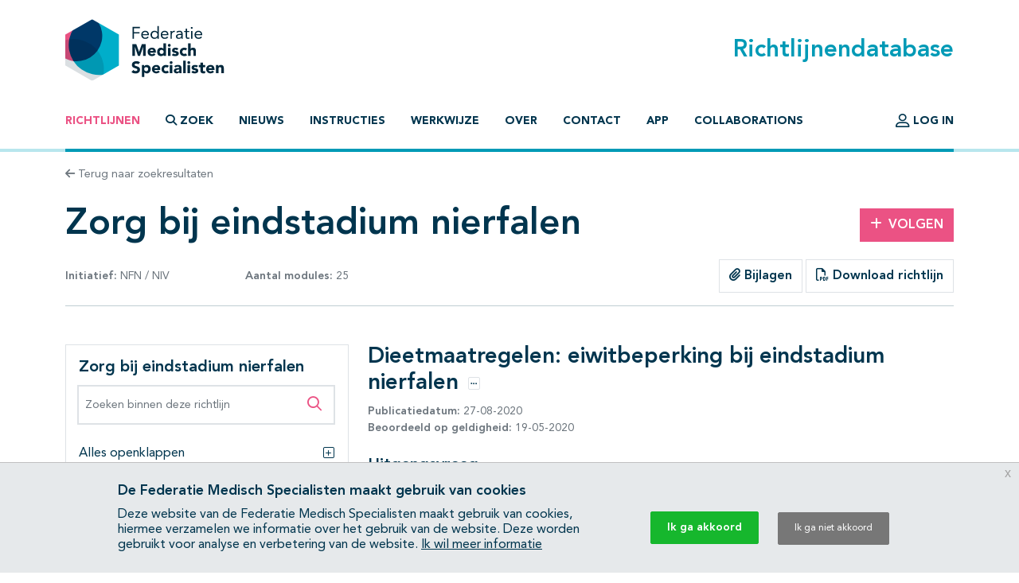

--- FILE ---
content_type: text/html; charset=UTF-8
request_url: https://richtlijnendatabase.nl/richtlijn/zorg_bij_eindstadium_nierfalen/dieetmaatregelen_eiwitbeperking_bij_eindstadium_nierfalen.html
body_size: 24979
content:
<!DOCTYPE html><html class="no-js" lang="nl">
<head>
    <meta http-equiv="X-UA-Compatible" content="IE=edge">

    <meta charset="utf-8">
<meta property="og&#x3A;type" content="article">
<meta property="og&#x3A;title" content="Zorg&#x20;bij&#x20;eindstadium&#x20;nierfalen">
<meta property="og&#x3A;image" content="https&#x3A;&#x2F;&#x2F;richtlijnendatabase.nl&#x2F;images&#x2F;logo-social.png">
<meta property="og&#x3A;description" content="Dieetmaatregelen&#x3A;&#x20;eiwitbeperking&#x20;bij&#x20;eindstadium&#x20;nierfalen">
<meta name="viewport" content="width&#x3D;device-width,&#x20;maximum-scale&#x3D;2.0,&#x20;minimum-scale&#x3D;1.0,&#x20;initial-scale&#x3D;1.0">
<meta name="apple-mobile-web-app-capable" content="yes">
<meta name="msapplication-TileColor" content="&#x23;ffffff">
<meta name="msapplication-config" content="&#x2F;images&#x2F;iconpack&#x2F;browserconfig.xml&#x3F;1cb91424">
<meta name="theme-color" content="&#x23;ffffff">
	<title>Dieetmaatregelen: eiwitbeperking bij eindstadium nierfalen - Richtlijn - Richtlijnendatabase</title>
        <script >
    //<!--
    window.Application = window.Application || {};
window.Application.config = JSON.parse('\x5B\x5D');

    //-->
</script>    <script>
(function(i,s,o,g,r,a,m){i['GoogleAnalyticsObject']=r;i[r]=i[r]||function(){
(i[r].q=i[r].q||[]).push(arguments)},i[r].l=1*new Date();a=s.createElement(o),
m=s.getElementsByTagName(o)[0];a.async=1;a.src=g;m.parentNode.insertBefore(a,m)
})(window,document,'script','https://www.google-analytics.com/analytics.js','ga');
ga('create', 'UA-42540381-2');
ga('set', 'anonymizeIp', true);
ga('send', 'pageview');
ga('send', 'event', 'guideline/default', 'view', 'dieetmaatregelen_eiwitbeperking_bij_eindstadium_nierfalen', '0');
</script>

	<link href="&#x2F;images&#x2F;iconpack&#x2F;favicon.ico&#x3F;9804d7b5" rel="shortcut&#x20;icon">
<link href="&#x2F;images&#x2F;iconpack&#x2F;safari-pinned-tab.svg&#x3F;de3a28cc" rel="mask-icon">
<link href="&#x2F;images&#x2F;iconpack&#x2F;site.webmanifest&#x3F;f313b472" rel="manifest">
<link href="&#x2F;images&#x2F;iconpack&#x2F;favicon-16x16.png&#x3F;9592c4ff" rel="icon" sizes="16x16" type="image&#x2F;png">
<link href="&#x2F;images&#x2F;iconpack&#x2F;favicon-32x32.png&#x3F;8cefdb7d" rel="icon" sizes="32x32" type="image&#x2F;png">
<link href="&#x2F;images&#x2F;iconpack&#x2F;apple-touch-icon.png&#x3F;73c84f54" rel="apple-touch-icon" sizes="180x180">
<link href="&#x2F;assets&#x2F;dist&#x2F;common&#x2F;common.ae89e2c8.css" media="all" rel="stylesheet" type="text&#x2F;css">
<link href="https&#x3A;&#x2F;&#x2F;richtlijnendatabase.nl&#x2F;richtlijn&#x2F;zorg_bij_eindstadium_nierfalen&#x2F;dieetmaatregelen_eiwitbeperking_bij_eindstadium_nierfalen.html" rel="canonical">
<link href="&#x2F;assets&#x2F;dist&#x2F;guideline&#x2F;guideline.e72244f3.css" media="all" rel="stylesheet" type="text&#x2F;css">
<link href="&#x2F;assets&#x2F;dist&#x2F;guideline&#x2F;profound-search.087b8297.css" media="all" rel="stylesheet" type="text&#x2F;css">
<link href="&#x2F;assets&#x2F;dist&#x2F;guideline&#x2F;search.cd398747.css" media="all" rel="stylesheet" type="text&#x2F;css">
<link href="&#x2F;assets&#x2F;dist&#x2F;cookiecompliance&#x2F;notice.2261fec1.css" media="all" rel="stylesheet" type="text&#x2F;css">
</head>
<body id="body" class="guideline&#x20;has-guideline-navbar">
<script async src="https://www.googletagmanager.com/gtag/js?id=GTM-MW7CZV"></script><script>
window.dataLayer = window.dataLayer || [];
function gtag(){dataLayer.push(arguments);}
gtag('js', new Date());

gtag('config', 'GTM-MW7CZV');
gtag('config', 'GTM-MW7CZV', { 'anonymize_ip': true });
</script>

<div class="position-relative d-flex flex-column min-vh-100">

    <header class="main-header border-bottom border-primary-light border-width-1">
        <div class="main-header-top container pt-4 pb-3 d-flex justify-content-between align-items-center">
            <a class="logo" href="&#x2F;">
                <img src="/images/logo.svg?dbd77da5" alt="Home">
            </a>

            <h1 class="m-0 text-primary">Richtlijnendatabase</h1>
        </div>

        <div class="navigation container">
            <nav class="navbar navbar-expand-lg navbar-light border-bottom border-primary border-width-1 mb-n1">
                <div class="mx-auto">
                    <a class="navbar-toggler btn" href="&#x2F;zoek">
                        <span class="fa-solid fa-magnifying-glass" aria-hidden="true"></span>
                        Zoek                    </a>
                    <button class="navbar-toggler btn" type="button" data-bs-toggle="collapse" data-bs-target="#main-navigation" aria-controls="main-navigation" aria-expanded="false">
                        <span class="fa-solid fa-bars" aria-hidden="true"></span>
                        <span class="fa-solid fa-times" aria-hidden="true"></span>
                        Menu                    </button>
                </div>

                <div class="collapse navbar-collapse" id="main-navigation">
                    <ul class="navbar-nav&#x20;flex-column&#x20;flex-lg-row&#x20;me-auto">
                            
        
        <li class="nav-item">
            <a class="nav-link active" href="&#x2F;">
                                Richtlijnen            </a>

                    </li>
                            
        
        <li class="nav-item">
            <a class="nav-link nav-link-collapse" data-bs-toggle="collapse" href="#search-form-wrapper" role="button" aria-expanded="false" aria-controls="search-form-wrapper">
                                        <span class="fa-solid&#x20;fa-magnifying-glass" aria-hidden="true"></span>
                                            <span class="fa-solid&#x20;fa-times" aria-hidden="true"></span>
                                    Zoek            </a>

                    </li>
                            
        
        <li class="nav-item">
            <a class="nav-link" href="&#x2F;nieuws">
                                Nieuws            </a>

                    </li>
                            
        
        <li class="nav-item">
            <a class="nav-link" href="&#x2F;instructies.html">
                                Instructies            </a>

                    </li>
                            
        
        <li class="nav-item">
            <a class="nav-link" href="&#x2F;werkwijze.html">
                                Werkwijze            </a>

                    </li>
                            
        
        <li class="nav-item">
            <a class="nav-link" href="&#x2F;over_deze_site.html">
                                Over            </a>

                    </li>
                            
        
        <li class="nav-item">
            <a class="nav-link" href="&#x2F;contact">
                                Contact            </a>

                    </li>
                            
        
        <li class="nav-item">
            <a class="nav-link" href="&#x2F;app.html">
                                App            </a>

                    </li>
                            
        
        <li class="nav-item">
            <a class="nav-link" href="&#x2F;collaborations.html">
                                Collaborations            </a>

                    </li>
    </ul>
                    <ul class="navbar-nav&#x20;flex-column&#x20;flex-lg-row">
                                    
        
        <li class="nav-item">
            <a class="nav-link" href="&#x2F;login.html">
                                        <span class="fa-regular&#x20;fa-user-large&#x20;fa-lg" aria-hidden="true"></span>
                                    Log in            </a>

                    </li>
            </ul>
                </div>
            </nav>
        </div>
    </header>

    <main class="main-content">
        <div id="search-form-wrapper" class="collapse">
    <div class="jumbotron mb-0">
        <div class="container">
            
            <form method="GET" name="search_form" class="search-form" role="search" action="&#x2F;zoek" id="search_form">
            <div class="input-group">
                <label class="visually-hidden" for="search_form_query">Zoek op richtlijn of trefwoord</label>                <input type="search" name="query" id="search_form_query" class="form-control&#x20;form-control-lg&#x20;border-0&#x20;shadow" autocomplete="off" placeholder="Zoek&#x20;op&#x20;richtlijn&#x20;of&#x20;trefwoord" data-autocomplete="&#x2F;autocomplete" value="">
                <button class="btn btn-secondary ms-md-3 px-md-5" type="submit">
                    <span class="fa-solid fa-magnifying-glass" aria-hidden="true"></span>
                    <span class="d-none d-md-inline-block ms-1">Zoeken</span>
                </button>
            </div>

            </form>        </div>
    </div>
</div>

<div class="container mt-3 mb-4">
    <a class="text-decoration-none text-body-secondary font-size-sm" href="&#x2F;zoek">
    <span class="fa-solid fa-arrow-left" aria-hidden="true"></span>
    Terug naar zoekresultaten
</a></div>

<div class="container mb-5">
    <div class="row align-items-center mb-3">
        <div class="col-md mb-3 mb-md-0">
            <h1 class="mb-0">Zorg bij eindstadium nierfalen</h1>
        </div>

                    <div class="col-md-3 col-lg-2 text-md-end">
                <a class="btn btn-secondary" href="&#x2F;user&#x2F;auth&#x2F;login" data-fancybox data-type="ajax" rel="nofollow">
    <span class="fa-solid fa-plus me-2" aria-hidden="true"></span>Volgen
</a>            </div>
            </div>

    <div class="row align-items-center mb-3">
        <div class="col-lg-4 mb-3 mb-lg-0">
            <div class="d-flex justify-content-between text-body-secondary font-size-sm text-nowrap flex-wrap">
                <span>
                    <strong>Initiatief:</strong>

                    
                                                                                NFN                                                     /                             NIV                        
                                    </span>

                                    <span>
                        <strong>Aantal modules:</strong>
                        25                    </span>
                
                            </div>
        </div>

        <div class="col-lg text-lg-end">
                            <div class="btn-group" role="group">
                                            <a href="#related_products_wrapper" class="btn border">
                            <span class="fa-solid fa-paperclip" aria-hidden="true"></span>
                            Bijlagen                        </a>
                    
                                    </div>
            
                            <a class="btn border" href="&#x2F;pdf&#x3F;g&#x3D;762&amp;m&#x3D;20668" data-fancybox data-type="ajax">
                    <span class="fa-regular fa-file-pdf" aria-hidden="true"></span>
                    Download richtlijn                </a>
                    </div>
    </div>

    <hr class="mb-lg-5 mb-3">

    <nav class="guideline-navbar navbar py-0 px-4 navbar-light bg-white sticky-top shadow d-lg-none">
        <strong>Zorg bij eindstadium nierfalen</strong>
        <button class="btn btn-sm" data-bs-toggle="collapse" data-bs-target="#guideline-navbar" aria-expanded="false" aria-controls="guideline-navbar">
            <span class="fa-stack" aria-hidden="true">
                <span class="fa-solid fa-bars fa-stack-1x"></span>
                <span class="fa-regular fa-magnifying-glass fa-stack-1x ms-2"></span>
            </span>
            <span class="visually-hidden">Open inhoudsopgave</span>
        </button>
    </nav>

    <div class="row mt-5">

        <div class="guideline-navigation-container col-lg-4">

            <div class="guideline-navigation collapse navbar-collapse d-lg-block" id="guideline-navbar">
                <div class="row g-0 h-100">

                    <div class="col-12 col-md-8 col-lg-12 bg-white order-2 order-md-1 h-100 guideline-navigation-scroll">

                        <div class="p-3">
                            <h4>Zorg bij eindstadium nierfalen</h4>

                            <div class="profound-search-container mb-4">
                                <div class="profound-search-container"><form method="get" name="profoundSearchForm" role="search" action="&#x2F;richtlijn&#x2F;zoek&#x2F;zorg_bij_eindstadium_nierfalen" id="profoundSearchForm_680876915">
    <div class="input-group h-100">
        <label class="visually-hidden" for="profoundSearchForm_query">Zoeken binnen deze richtlijn</label><input type="search" name="query" id="profoundSearchForm_query" class="form-control&#x20;form-control-md&#x20;input-error" autocomplete="off" placeholder="Zoeken&#x20;binnen&#x20;deze&#x20;richtlijn" value="">
        <button type="submit" class="btn btn-lg text-secondary">
            <span class="fa-regular fa-magnifying-glass" aria-hidden="true"></span>
            <span class="visually-hidden">Zoeken binnen deze richtlijn</span>
        </button>
    </div>
</form></div>                            </div>

                                                            <div class="d-flex justify-content-between collapse-wrapper">
                                    <span>Alles openklappen</span>
                                    <button class="btn p-0" data-toggle="multi" data-expand-target=".nav.flex-column" data-toggle-target=".collapse-wrapper">
                                        <span class="fa-light fa-square-plus" aria-hidden="true"></span>
                                        <span class="visually-hidden">Alles openklappen</span>
                                    </button>
                                </div>

                                <div class="d-none justify-content-between collapse-wrapper">
                                    <span>Alles dichtklappen</span>
                                    <button class="btn p-0" data-toggle="multi" data-collapse-target=".nav.flex-column" data-toggle-target=".collapse-wrapper">
                                        <span class="fa-light fa-square-minus" aria-hidden="true"></span>
                                        <span class="visually-hidden">Alles dichtklappen</span>
                                    </button>
                                </div>
                                                    </div>

                        <hr/>

                        <nav class="pt-3"><ol class="nav&#x20;flex-column&#x20;nav-ordered"><li class="nav-item"><div class="nav-link d-flex"><a class="text-decoration-none mx-2" href="&#x2F;richtlijn&#x2F;zorg_bij_eindstadium_nierfalen&#x2F;startpagina_-_zorg_bij_eindstadium_nierfalen.html">Startpagina</a></div></li>
<li class="nav-item"><div class="nav-link d-flex"><a class="text-decoration-none mx-2" href="&#x2F;richtlijn&#x2F;zorg_bij_eindstadium_nierfalen&#x2F;doelgroep_en_samenstelling_nierfalenpolikliniek.html">Doelgroep en samenstelling nierfalenpolikliniek </a><button  class="btn&#x20;btn-collapse&#x20;p-0&#x20;ms-auto" data-bs-toggle="collapse" data-bs-target="&#x23;page-13546" aria-expanded="false" aria-controls="page-13546">    <span class="fa-light fa-square-plus" aria-hidden="true"></span>    <span class="visually-hidden">Subpagina&#039;s open- en dichtklappen</span></button></div><div class="collapse" id="page-13546"><ol class="nav&#x20;flex-column&#x20;nav-ordered"><li class="nav-item"><div class="nav-link d-flex"><a class="text-decoration-none mx-2" href="&#x2F;richtlijn&#x2F;zorg_bij_eindstadium_nierfalen&#x2F;doelgroep_en_samenstelling_nierfalenpolikliniek&#x2F;wanneer_naar_nierfalenpolikliniek.html">Wanneer naar nierfalenpolikliniek</a></div></li>
<li class="nav-item"><div class="nav-link d-flex"><a class="text-decoration-none mx-2" href="&#x2F;richtlijn&#x2F;zorg_bij_eindstadium_nierfalen&#x2F;doelgroep_en_samenstelling_nierfalenpolikliniek&#x2F;alle_patienten_naar_nierfalenpolikliniek.html">Alle patiënten naar nierfalenpolikliniek</a></div></li>
<li class="nav-item"><div class="nav-link d-flex"><a class="text-decoration-none mx-2" href="&#x2F;richtlijn&#x2F;zorg_bij_eindstadium_nierfalen&#x2F;doelgroep_en_samenstelling_nierfalenpolikliniek&#x2F;minimale_kenmerken_nierfalenpolikliniek.html">Minimale kenmerken nierfalenpolikliniek</a></div></li></ol></div></li>
<li class="nav-item"><div class="nav-link d-flex"><a class="text-decoration-none mx-2" href="&#x2F;richtlijn&#x2F;zorg_bij_eindstadium_nierfalen&#x2F;timing_bij_eindstadium_nierfalen.html">Timing</a><button  class="btn&#x20;btn-collapse&#x20;p-0&#x20;ms-auto" data-bs-toggle="collapse" data-bs-target="&#x23;page-13550" aria-expanded="false" aria-controls="page-13550">    <span class="fa-light fa-square-plus" aria-hidden="true"></span>    <span class="visually-hidden">Subpagina&#039;s open- en dichtklappen</span></button></div><div class="collapse" id="page-13550"><ol class="nav&#x20;flex-column&#x20;nav-ordered"><li class="nav-item"><div class="nav-link d-flex"><a class="text-decoration-none mx-2" href="&#x2F;richtlijn&#x2F;zorg_bij_eindstadium_nierfalen&#x2F;timing_bij_eindstadium_nierfalen&#x2F;moment_vaattoegang_hemodialyse.html">Moment vaattoegang hemodialyse</a></div></li>
<li class="nav-item"><div class="nav-link d-flex"><a class="text-decoration-none mx-2" href="&#x2F;richtlijn&#x2F;zorg_bij_eindstadium_nierfalen&#x2F;timing_bij_eindstadium_nierfalen&#x2F;moment_katheter_peritoneale_dialyse.html">Moment katheter peritoneale dialyse</a></div></li>
<li class="nav-item"><div class="nav-link d-flex"><a class="text-decoration-none mx-2" href="&#x2F;richtlijn&#x2F;zorg_bij_eindstadium_nierfalen&#x2F;timing_bij_eindstadium_nierfalen&#x2F;moment_screening_voor_transplantatie_bij_eindstadium_nierfalen.html">Moment screening transplantatie</a></div></li>
<li class="nav-item"><div class="nav-link d-flex"><a class="text-decoration-none mx-2" href="&#x2F;richtlijn&#x2F;zorg_bij_eindstadium_nierfalen&#x2F;timing_bij_eindstadium_nierfalen&#x2F;moment_wachtlijst_postmortale_nier.html">Moment wachtlijst postmortale nier</a></div></li></ol></div></li>
<li class="nav-item"><div class="nav-link d-flex"><a class="text-decoration-none mx-2" href="&#x2F;richtlijn&#x2F;zorg_bij_eindstadium_nierfalen&#x2F;voorlichting_bij_eindstadium_nierfalen.html">Voorlichting</a><button  class="btn&#x20;btn-collapse&#x20;p-0&#x20;ms-auto" data-bs-toggle="collapse" data-bs-target="&#x23;page-13555" aria-expanded="false" aria-controls="page-13555">    <span class="fa-light fa-square-plus" aria-hidden="true"></span>    <span class="visually-hidden">Subpagina&#039;s open- en dichtklappen</span></button></div><div class="collapse" id="page-13555"><ol class="nav&#x20;flex-column&#x20;nav-ordered"><li class="nav-item"><div class="nav-link d-flex"><a class="text-decoration-none mx-2" href="&#x2F;richtlijn&#x2F;zorg_bij_eindstadium_nierfalen&#x2F;voorlichting_bij_eindstadium_nierfalen&#x2F;voorlichting_alle_behandelopties_in_de_nierfalenpolikliniek.html">Voorlichting alle behandelopties</a></div></li>
<li class="nav-item"><div class="nav-link d-flex"><a class="text-decoration-none mx-2" href="&#x2F;richtlijn&#x2F;zorg_bij_eindstadium_nierfalen&#x2F;voorlichting_bij_eindstadium_nierfalen&#x2F;inhoud_voorlichting_bij_eindstadium_nierfalen.html">Inhoud voorlichting</a></div></li>
<li class="nav-item"><div class="nav-link d-flex"><a class="text-decoration-none mx-2" href="&#x2F;richtlijn&#x2F;zorg_bij_eindstadium_nierfalen&#x2F;voorlichting_bij_eindstadium_nierfalen&#x2F;effectiviteit_huisbezoek_bij_nierfunctievervangende_therapie.html">Effectiviteit huisbezoek</a></div></li></ol></div></li>
<li class="nav-item"><div class="nav-link d-flex"><a class="text-decoration-none mx-2" href="&#x2F;richtlijn&#x2F;zorg_bij_eindstadium_nierfalen&#x2F;zelfmanagement_bij_eindstadium_nierfalen.html">Zelfmanagement</a></div></li>
<li class="nav-item"><div class="nav-link d-flex"><a class="text-decoration-none mx-2" href="&#x2F;richtlijn&#x2F;zorg_bij_eindstadium_nierfalen&#x2F;hepatitis-b-vaccinatie_bij_eindstadium_nierfalen.html">Hepatitis-B-vaccinatie</a></div></li>
<li class="nav-item"><div class="nav-link d-flex active"><a class="text-decoration-none mx-2" href="&#x2F;richtlijn&#x2F;zorg_bij_eindstadium_nierfalen&#x2F;dieetmaatregelen_eiwitbeperking_bij_eindstadium_nierfalen.html">Dieetmaatregelen: eiwitbeperking</a></div></li>
<li class="nav-item"><div class="nav-link d-flex"><a class="text-decoration-none mx-2" href="&#x2F;richtlijn&#x2F;zorg_bij_eindstadium_nierfalen&#x2F;vaattoegangschirurgie_bij_eindstadium_nierfalen.html">Vaattoegangschirurgie</a><button  class="btn&#x20;btn-collapse&#x20;p-0&#x20;ms-auto" data-bs-toggle="collapse" data-bs-target="&#x23;page-13562" aria-expanded="false" aria-controls="page-13562">    <span class="fa-light fa-square-plus" aria-hidden="true"></span>    <span class="visually-hidden">Subpagina&#039;s open- en dichtklappen</span></button></div><div class="collapse" id="page-13562"><ol class="nav&#x20;flex-column&#x20;nav-ordered"><li class="nav-item"><div class="nav-link d-flex"><a class="text-decoration-none mx-2" href="&#x2F;richtlijn&#x2F;zorg_bij_eindstadium_nierfalen&#x2F;vaattoegangschirurgie_bij_eindstadium_nierfalen&#x2F;planning_vaattoegangschirurgie_bij_eindstadium_nierfalen.html">Planning vaattoegangschirurgie</a></div></li>
<li class="nav-item"><div class="nav-link d-flex"><a class="text-decoration-none mx-2" href="&#x2F;richtlijn&#x2F;zorg_bij_eindstadium_nierfalen&#x2F;vaattoegangschirurgie_bij_eindstadium_nierfalen&#x2F;vaatpreservatie_bij_eindstadium_nierfalen.html">Vaatpreservatie</a></div></li>
<li class="nav-item"><div class="nav-link d-flex"><a class="text-decoration-none mx-2" href="&#x2F;richtlijn&#x2F;zorg_bij_eindstadium_nierfalen&#x2F;vaattoegangschirurgie_bij_eindstadium_nierfalen&#x2F;centraal_veneuze_katheter_in_plaats_van_arterioveneuze_shunt_bij_eindstadium_nierfalen.html">Centraal veneuze katheter in plaats van arterioveneuze shunt</a></div></li></ol></div></li>
<li class="nav-item"><div class="nav-link d-flex"><a class="text-decoration-none mx-2" href="&#x2F;richtlijn&#x2F;zorg_bij_eindstadium_nierfalen&#x2F;conservatief_beleid_bij_eindstadium_nierfalen.html">Conservatief beleid</a></div></li>
<li class="nav-item"><div class="nav-link d-flex"><a class="text-decoration-none mx-2" href="&#x2F;richtlijn&#x2F;zorg_bij_eindstadium_nierfalen&#x2F;acute_instroom_bij_eindstadium_nierfalen.html">Acute instroom</a></div></li>
<li class="nav-item"><div class="nav-link d-flex"><a class="text-decoration-none mx-2" href="&#x2F;richtlijn&#x2F;zorg_bij_eindstadium_nierfalen&#x2F;transplantaatfalen_bij_eindstadium_nierfalen.html">Transplantaatfalen</a></div></li>
<li class="nav-item"><div class="nav-link d-flex"><a class="text-decoration-none mx-2" href="&#x2F;richtlijn&#x2F;zorg_bij_eindstadium_nierfalen&#x2F;geriatrisch_assessment_bij_eindstadium_nierfalen.html">Geriatrisch assessment</a></div></li></ol></nav>
                        <nav class="">
                            <ul class="nav flex-column">
                                                                    <li class="nav-item">
                                        <a href="#related_products_wrapper" class="nav-link">
                                            Bijlagen                                        </a>
                                    </li>
                                
                                                            </ul>
                        </nav>

                    </div>

                    <div class="col-12 col-md-4 d-lg-none order-1 order-md-2">
                        <button class="btn btn-light btn-lg rounded-circle m-3 ms-auto d-none d-md-block" data-bs-toggle="collapse" data-bs-target="#guideline-navbar" aria-expanded="false" aria-controls="guideline-navbar">
                            <span class="fa-solid fa-times align-middle" aria-hidden="true"></span>
                            <span class="visually-hidden">Sluit inhoudsopgave</span>
                        </button>

                        <nav class="navbar navbar-light bg-white border-bottom py-2 px-3 d-md-none">
                            <strong>Inhoudsopgave</strong>
                            <button class="btn btn-sm" data-bs-toggle="collapse" data-bs-target="#guideline-navbar" aria-expanded="false" aria-controls="guideline-navbar">
                                <span class="fa-solid fa-times" aria-hidden="true"></span>
                                <span class="visually-hidden">Sluit inhoudsopgave</span>
                            </button>
                        </nav>
                    </div>

                </div>
            </div>

        </div>

        <div class="guideline-article-container col-lg-8">
            <article class="module article mb-5">

                <header class="row mb-4">
                    <div class="col-12 col-sm">
                        <div class="mb-2">
                            <h1 class="h3 d-inline">Dieetmaatregelen: eiwitbeperking bij eindstadium nierfalen</h1>

                                                            <button class="btn btn-tooltip-xs border mb-2 ms-2" data-bs-toggle="tooltip" data-bs-trigger="click" data-bs-placement="top" data-bs-title="&lt;a&#x20;class&#x3D;&quot;&quot;&#x20;href&#x3D;&quot;&amp;&#x23;x2F&#x3B;user&amp;&#x23;x2F&#x3B;auth&amp;&#x23;x2F&#x3B;login&quot;&#x20;data-fancybox&#x20;data-type&#x3D;&quot;ajax&quot;&#x20;rel&#x3D;&quot;nofollow&quot;&gt;&#x0A;&#x20;&#x20;&#x20;&#x20;&lt;span&#x20;class&#x3D;&quot;fa-solid&#x20;fa-plus&#x20;me-2&quot;&#x20;aria-hidden&#x3D;&quot;true&quot;&gt;&lt;&#x2F;span&gt;Volgen&#x0A;&lt;&#x2F;a&gt;&lt;a&#x20;class&#x3D;&quot;share-btn&quot;&#x20;href&#x3D;&quot;&#x23;&quot;&gt;&#x20;&#x20;&#x20;&#x20;&lt;span&#x20;class&#x3D;&quot;fa-solid&#x20;fa-link&#x20;fa-sm&#x20;me-2&quot;&#x20;aria-hidden&#x3D;&quot;true&quot;&gt;&lt;&#x2F;span&gt;Delen&lt;&#x2F;a&gt;" data-bs-html="true">
                                    <span class="fa-regular fa-ellipsis-h d-block" aria-hidden="true"></span>
                                    <span class="visually-hidden">Opties</span>
                                </button>
                                                    </div>

                                                    <div class="text-body-secondary font-size-sm">
                                <strong>Publicatiedatum:</strong>
                                27-08-2020                            </div>
                        
                                                    <div class="text-body-secondary font-size-sm">
                                <strong>Beoordeeld op geldigheid:</strong>
                                19-05-2020                            </div>
                                            </div>

                                                        </header>

                
                
                
                
<section id="starting_question_wrapper" class="my-3"><h2 class='h4'>Uitgangsvraag</h2><div  id="starting_question" class="module-content&#x20;module-content-editable"><p>Geeft strikte eiwitbeperking uitstel van start met nierfunctievervangende therapie en welke mate van eiwitbeperking is aan te bevelen bij patiënten met eindstadium nierfalen?</p>
<p>&nbsp;</p>
<p>P: Patiënten met eindstadium nierfalen</p>
<p>I: Strikt eiwitbeperkt dieet &lt;0,8 g/kg/dag</p>
<p>C: (Geen strikt eiwitbeperkt dieet)</p>
<p>O: Uitstellen moment start nierfunctievervangende therapie vs katabolie (incl. protein-energy wasting)</p></div></section><section id="recommendations_wrapper" class="my-3"><h2 class='h4'>Aanbeveling</h2><div  id="recommendations" class="bg-rdb-gray&#x20;border&#x20;p-3&#x20;module-content&#x20;module-content-editable"><p>Een zeer strikte eiwitbeperking (0,3-0,4 g/kg/dag met suppletie van keto-analoge aminozuren) wordt niet aanbevolen bij patiënten met eindstadium nierfalen die kiezen voor nierfunctievervangende therapie, met als doel om de start van de dialyse uit te stellen.</p>
<p>&nbsp;</p>
<p>Een strikte eiwitbeperking (0,6 g/kg/dag) wordt niet aanbevolen bij patiënten met eindstadium nierfalen, die kiezen voor dialyse met als doel om de start van nierfunctievervangende therapie uit te stellen aangezien hier onvoldoende bewijs voor is.</p>
<p>&nbsp;</p>
<p>Een eiwitinname overeenkomend met een strikte eiwitbeperking kan echter wel spontaan ontstaan als gevolg van uremie. Intensieve dieetbegeleiding, inclusief nutritional assessment is vereist om ervoor te zorgen dat voedingstekorten worden voorkomen.</p>
<p>&nbsp;</p>
<p>Een normaal aanbevolen eiwitinname (0,8 g/kg/dag) wordt voor deze groep wel aanbevolen.</p></div></section><section id="considerations_wrapper" class="my-3"><h2 class='h4'>Overwegingen</h2><div  id="considerations" class="module-content&#x20;module-content-editable"><p><em>Zeer strikte</em> eiwitbeperking (0,3-0,4 g/kg/dag met suppletie van keto-analoge aminozuren) leidt mogelijk tot uitstel van het moment tot start met nierfunctievervangende therapie. Echter, hier zijn drie problemen bij:</p>
<ul>
<li>Een zeer strikte eiwitbeperking zoals in de studies is in de praktijk moeilijk haalbaar. Een eiwitbeperking van 0,3-0,4 g/kg/dag komt neer op onvolwaardige vegetarische voeding. Bijvoorbeeld: Voor een man, 182 cm en 77 kg betekent dit 23-31 g eiwit per dag. Dit wordt geleverd door 4-5 snee brood met halvarine/margarine en zoetbeleg, 1 portie groente, 1 portie aardappelen/rijst/pasta en 1-2 porties fruit. De energiebehoefte wordt hiermee niet gedekt. Suppletie van keto-analoge aminozuren (in Nederland komen deze preparaten niet in aanmerking voor vergoeding), vitamines en mineralen is noodzakelijk.</li>
<li>In de beschikbare studies zijn patiënten ingedeeld in groepen met het advies om al dan niet een bepaalde mate van eiwitbeperking te realiseren. Het is volgens de werkgroep waarschijnlijk dat deze adviezen in de interventiegroep in de praktijk niet gehaald zijn. Dit maakt de conclusies van de studies onbetrouwbaar.</li>
<li>De nadelen van strikte of zeer strikte eiwitbeperking (met suppletie van keto-analoge aminozuren) zijn met betrekking tot protein-energy wasting niet goed en wat betreft kwaliteit van leven in het geheel niet onderzocht.</li>
</ul>
<p>Het is onduidelijk of een <em>strikte </em>eiwitbeperking (0,6 g/kg/dag) leidt tot uitstel van start met nierfunctievervangende therapie.</p>
<ul>
<li>Ook in deze studies is het volgens de werkgroep waarschijnlijk dat de geadviseerde hoeveelheid eiwit niet is behaald, waardoor deze resultaten eveneens onbetrouwbaar zijn.</li>
<li>Het samenstellen van een volwaardige voeding op basis van 0,6 g/kg/dag eiwit is vrijwel onmogelijk. Verslechtering van de voedingstoestand is bij het hanteren van een strikte eiwitbeperking niet uit te sluiten.</li>
</ul>
<p>In de <a href="https://richtlijnendatabase.nl/richtlijn/chronische_nierschade_cns/beleid_en_behandeling_bij_cns/eiwitbeperking_bij_chronische_nierschade.html" target="_blank" rel="noopener">multidisciplinaire richtlijn Chronische nierschade</a> is de aanbeveling bij een eGFR &lt;30 ml/min/1,73 m<sup>2</sup> een eiwitinname van 0,8 g/kg/dag. Dit komt overeen met de voedingsnorm voor volwassenen van de Gezondheidsraad en internationaal geaccepteerde referentiewaarden.(7, 10, 12, 13)</p>
<p>Een lagere eiwitinname, overeenkomend met de strikte eiwitbeperking in de meta-analyse, kan bij eindstadium nierfalen spontaan ontstaan als gevolg van uremie.</p>
<p>Bij advisering omtrent eiwitbeperking danwel voldoende eiwitinname is intensieve dieetbegeleiding vereist, waaronder een nutritional assessment. Dit is het systematisch beoordelen van de voedingstoestand en voedingsbehoefte. Er worden metingen gedaan in drie domeinen:</p>
<ol>
<li>voedselinname, verbruik en verliezen</li>
<li>lichaamssamenstelling en nutriëntenreserves</li>
<li>functionele parameters aangevuld met biochemische parameters (laboratoriumonderzoek).</li>
</ol></div></section><section>
    <h2 class="h4">Onderbouwing</h2>

            <section id="preface_wrapper" class="collapsible my-3"><div  class="d-flex&#x20;justify-content-between&#x20;align-items-center" data-bs-toggle="collapse" data-bs-target="&#x23;preface_content" aria-expanded="false" aria-controls="preface_content"><h2 class='h5 mb-0'>Achtergrond</h2><span class="fa-stack fa-sm text-secondary" aria-hidden="true">    <span class="fa-solid fa-circle fa-stack-2x"></span>    <span class="fa-solid fa-plus fa-stack-1x fa-inverse"></span></span></div><div  id="preface_content" class="collapse"><div  id="preface" class="module-content&#x20;module-content-editable"><p>‘Protein-energy wasting’ (PEW) is een verlies van eiwit- en energievoorraad in het lichaam, niet alleen veroorzaakt door verminderde eiwit- en calorische intake maar ook als gevolg van andere processen waaronder chronische inflammatie.(1) [ref] De prevalentie van PEW neemt toe naarmate de glomerulaire filtratiesnelheid daalt en komt voor bij 11-54% van patiënten met chronische nierschade stadium 3-5. Dit is derhalve een zeer veelvoorkomend verschijnsel bij patiënten met eindstadium nierfalen.(2) PEW is in belangrijke mate geassocieerd met een aanzienlijk verhoogde morbiditeit en mortaliteit en verminderde kwaliteit van leven.(2, 3)</p>
<p>Bij achteruitgang van de nierfunctie neemt de hoeveelheid stikstofhoudende afvalproducten uit voeding en lichaamseigen eiwitkatabolisme in het lichaam toe. Dit heeft een negatieve invloed op smaak, geur en eetlust. Uremie verandert tevens het microbioom in de darm en het epitheel van het maagdarmkanaal, waardoor de opname van voedingsstoffen verslechtert. Daardoor treedt er verlies op van spier- en vetmassa.(4)</p>
<p>De minimale eiwitbehoefte, bepaald door stikstofbalansstudies bij een gezonde volwassene, is 0,8 g/kg (gecorrigeerd voor ideaal lichaamsgewicht).(5-7) Ouderen (&gt;70 jaar) hebben een hogere eiwitbehoefte omdat de eiwitsynthese afneemt. Dit geldt naar alle waarschijnlijkheid ook voor oudere patiënten met chronische nierschade. Diëtisten zien meestal dat de eiwit-inname afneemt naarmate de nierfunctie slechter wordt en minder wordt dan de aanbevolen minimale hoeveelheid. Tevens is de eiwitopname verminderd als gevolg van uremie. Mogelijk vertraagt deze ‘eiwitondervoeding’ de verdere achteruitgang van nierfunctie, maar dit kan anderzijds leiden tot een katabole toestand van het lichaam.(8-10)</p>
<p>De vraag is of (tijdelijk) uitstel van de start van dialyse door verminderde inname van eiwit opweegt tegen de achteruitgang van de voedingstoestand met bijbehorende negatieve gevolgen. Het is de ervaring dat patiënten na start van dialyse regelmatig aangeven dat de eetlust verbetert.</p>
<p>Deze module vormt een aanvulling op de <a href="https://richtlijnendatabase.nl/richtlijn/chronische_nierschade_cns/startpagina_-_chronische_nierschade_cns.html" target="_blank" rel="noopener">richtlijn chronische nierschade</a>.</p></div></div></section>        <section id="conclusions_wrapper" class="collapsible my-3"><div  class="d-flex&#x20;justify-content-between&#x20;align-items-center" data-bs-toggle="collapse" data-bs-target="&#x23;conclusions_content" aria-expanded="false" aria-controls="conclusions_content"><h2 class='h5 mb-0'>Conclusies / Summary of Findings</h2><span class="fa-stack fa-sm text-secondary" aria-hidden="true">    <span class="fa-solid fa-circle fa-stack-2x"></span>    <span class="fa-solid fa-plus fa-stack-1x fa-inverse"></span></span></div><div  id="conclusions_content" class="collapse"><div  id="conclusions" class="module-content&#x20;module-content-editable"><table border="1" width="652" cellspacing="0" cellpadding="0">
<tbody>
<tr>
<td valign="top" width="56">
<p>LAAG</p>
</td>
<td valign="top" width="595">
<p>Er is geen voordeel aangetoond van strikte eiwitbeperking (0,6 g/kg/dag) versus normale eiwitintake (≥1 g/kg/dag) voor patiënten met eindstadium nierfalen voor wat betreft de <u>progressie tot nierfunctievervangende therapie</u>, maar dit resultaat is onzeker.</p>
<p>&nbsp;</p>
<p><em>Hahn, 2018</em><em>(11)</em></p>
</td>
</tr>
</tbody>
</table>
<p>&nbsp;</p>
<table border="1" width="652" cellspacing="0" cellpadding="0">
<tbody>
<tr>
<td valign="top" width="56">
<p>REDELIJK</p>
</td>
<td valign="top" width="595">
<p>Er is redelijke zekerheid dat een zeer strikt eiwitbeperkt dieet (0,3-0,4 g/kg/dag met suppletie van keto-analoge aminozuren) effectief is bij patiënten met eindstadium nierfalen om het moment tot start van nierfunctievervangende therapie uit te stellen (RR: 0,62; 95% BI: 0,44-0,87).</p>
<p>&nbsp;</p>
<p><em>Hahn, 2018</em><em>(11)</em></p>
</td>
</tr>
</tbody>
</table>
<p>&nbsp;</p>
<table border="1" width="652" cellspacing="0" cellpadding="0">
<tbody>
<tr>
<td valign="top" width="56">
<p>ZEER LAAG</p>
</td>
<td valign="top" width="595">
<p>Er is geen voordeel aangetoond van strikte of zeer strikte eiwitbeperking (0,6 g/kg/dag of 0,3-0,4 g/kg/dag met suppletie van keto-analoge aminozuren) versus strikte eiwitbeperking of normale eiwitintake (0,6 g/kg/dag of ≥1 g/kg/dag) voor patiënten met eindstadium nierfalen voor wat betreft de <u>protein-energy wasting</u>, maar dit resultaat is zeer onzeker.</p>
<p>&nbsp;</p>
<p><em>Hahn, 2018</em><em>(11)</em></p>
</td>
</tr>
</tbody>
</table>
<p>&nbsp;</p>
<table border="1" width="652" cellspacing="0" cellpadding="0">
<tbody>
<tr>
<td valign="top" width="652">
<p align="center">Algehele kwaliteit van bewijs: zeer laag</p>
</td>
</tr>
</tbody>
</table></div></div></section>    <section id="summary_literature_wrapper" class="collapsible my-3"><div  class="d-flex&#x20;justify-content-between&#x20;align-items-center" data-bs-toggle="collapse" data-bs-target="&#x23;summary_literature_content" aria-expanded="false" aria-controls="summary_literature_content"><h2 class='h5 mb-0'>Samenvatting literatuur</h2><span class="fa-stack fa-sm text-secondary" aria-hidden="true">    <span class="fa-solid fa-circle fa-stack-2x"></span>    <span class="fa-solid fa-plus fa-stack-1x fa-inverse"></span></span></div><div  id="summary_literature_content" class="collapse"><div  id="summary_literature" class="module-content&#x20;module-content-editable"><p><em>Beschrijving studies</em></p>
<p>In totaal werd één systematische review geïncludeerd in deze literatuuranalyse.(11) Een tabel met studiekarakteristieken is opgenomen in de evidence-tabellen. De Cochrane review van Hahn betrof een zeer recent gepubliceerde review van 17 RCT’s met in totaal 2996 patiënten. In deze review waren patiënten opgenomen met verschillende stadia van chronische nierschade. Voor deze richtlijn zijn nieuwe meta-analyses gedaan, waarbij alleen de RCT’s zijn meegenomen van patiënten met stadium 4 of 5 chronische nierschade en/of eGFR &lt;30 ml/min/1,73 m<sup>2</sup>. In de review werd strikte eiwitbeperking (0,6 g/kg/dag) vergeleken met normale eiwitintake (≥1 g/kg/dag), en ook was er een vergelijking van zeer strikte eiwitbeperking (0,3-0,4 g/kg/dag met suppletie van keto-analoge aminozuren) met normale of strikt beperkte eiwitintake.</p>
<p>&nbsp;</p>
<p><em>Kwaliteit van bewijs</em></p>
<p>De kwaliteit van bewijs varieert per uitkomstmaat per analyse. Voor wat betreft de progressie tot start van nierfunctievervangende therapie was de kwaliteit van bewijs redelijk voor de vergelijking waarin zeer strikte eiwitbeperking werd vergeleken met normale of strikt beperkte eiwitbeperking en laag voor de vergelijking tussen strikt beperkte en normale eiwitintake. Voor de uitkomstmaat protein-energy wasting was de kwaliteit van bewijs zeer laag. Factoren die bijdroegen aan het verlagen van de kwaliteit van bewijs waren met name een ernstige risk of bias (vanwege problemen met randomisatie en beperkte follow-up data) en onnauwkeurigheid (met name door zeer weinig events in de analyses). Een gedetailleerde uitwerking hiervan is opgenomen in de evidence-tabellen.</p>
<p>&nbsp;</p>
<p><em>Effectiviteit</em></p>
<p>De resultaten van de ‘custom-made’ meta-analyses staan in onderstaande figuren vermeld.</p>
<p>&nbsp;</p>
<p><img src="/uploaded/images/EindstaNierfaFig060001.png?u=1U/B+F" alt="F1" width="972" height="160"></p>
<p><em>Figuur 1. Progressie tot start nierfunctievervangende therapie – strikte eiwitbeperking (0,6 g/kg/dag) versus normale eiwitintake (≥1 g/kg/dag) bij patiënten met stadium 4 of 5 chronische nierschade en/of eGFR &lt;30 ml/min/1,73 m<sup>2</sup></em></p>
<p><em>&nbsp;</em></p>
<p><img src="/uploaded/images/EindstaNierfaFig060002.png?u=1U/DZE" alt="F2" width="1032" height="256"></p>
<p><em>Figuur 2. Progressie tot start nierfunctievervangende therapie – zeer strikte eiwitbeperking (0,3-0,4 g/kg/dag met suppletie van keto-analoge aminozuren) versus strikte eiwitbeperking (0,6 g/kg/dag) of normale eiwitintake (≥1 g/kg/dag) bij patiënten met stadium 4 of 5 chronische nierschade en/of eGFR &lt;30 ml/min/1,73 m<sup>2</sup></em></p>
<p><em>&nbsp;</em></p>
<p><img src="/uploaded/images/EindstaNierfaFig060003.png?u=1U/Db8" alt="F3" width="1030" height="272"></p>
<p><em>Figuur 3. ‘Protein-energy wasting’ – (zeer) strikte eiwitbeperking (0,3-0,4 g/kg/dag met suppletie van keto-analoge aminozuren of 0,6 g/kg/dag) versus strikte eiwitbeperking (0,6 g/kg/dag) of normale eiwitintake (≥1 g/kg/dag) bij patiënten met stadium 4 of 5 chronische nierschade en/of eGFR &lt;30 ml/min/1,73 m<sup>2</sup></em></p>
<p>&nbsp;</p>
<p><em>Bijwerkingen</em></p>
<p>Hiernaar is geen systematisch literatuuronderzoek gedaan.</p></div></div></section>    <section id="search_select_wrapper" class="collapsible my-3"><div  class="d-flex&#x20;justify-content-between&#x20;align-items-center" data-bs-toggle="collapse" data-bs-target="&#x23;search_select_content" aria-expanded="false" aria-controls="search_select_content"><h2 class='h5 mb-0'>Zoeken en selecteren</h2><span class="fa-stack fa-sm text-secondary" aria-hidden="true">    <span class="fa-solid fa-circle fa-stack-2x"></span>    <span class="fa-solid fa-plus fa-stack-1x fa-inverse"></span></span></div><div  id="search_select_content" class="collapse"><div  id="search_select" class="module-content&#x20;module-content-editable"><p>Voor een antwoord op deze vraag is op 22 augustus 2018 gezocht naar evidence (zie de zoekverantwoording). Daarbij is gezocht naar systematische reviews en randomised controlled trials. Uit de literatuursearch kwamen 18 potentieel geschikte systematische reviews en 235 potentieel geschikte randomised controlled trials. De opbrengst van de literatuursearches is vervolgens geselecteerd op basis van onderwerp (sluit het artikel aan bij de uitgangsvraag?), waarbij eerst is gekeken naar de systematische reviews. De literatuurselectie is weergegeven in de zoekverantwoording. De eerste ronde literatuurselectie gebeurde op basis van abstracts van de systematische reviews, waarna 5 artikelen fulltekst werden bestudeerd. Daarbij bleken er opnieuw 4 niet aan de inclusiecriteria te voldoen. Eén Cochrane systematische review bleef ten slotte over.(9) Op het moment van verdere literatuuranalyse werd gecontroleerd in de Cochrane database of intussen een update van de Cochrane systematische review was gepubliceerd. Dat bleek het geval; deze is derhalve meegenomen, in plaats van de review van Fouque et al. uit 2009.(11) Ten slotte is in het literatuurbestand met randomised controlled trials nog nagegaan of er nog aanvullende RCT’s waren verschenen ná de inclusiedatum van de Cochrane systematische review van Hahn et al. Dit bleek niet zo te zijn, derhalve bestaat de body of evidence voor deze vraag uit het artikel van Hahn et al. Nieuwe meta-analyses zijn gemaakt met behulp van RevMan 5.3.</p></div></div></section>
            <section id="reference_overview_wrapper" class="collapsible my-3"><div  class="d-flex&#x20;justify-content-between&#x20;align-items-center" data-bs-toggle="collapse" data-bs-target="&#x23;reference_overview_content" aria-expanded="false" aria-controls="reference_overview_content"><h2 class='h5 mb-0'>Referenties</h2><span class="fa-stack fa-sm text-secondary" aria-hidden="true">    <span class="fa-solid fa-circle fa-stack-2x"></span>    <span class="fa-solid fa-plus fa-stack-1x fa-inverse"></span></span></div><div  id="reference_overview_content" class="collapse"><div  id="reference_overview" class="module-content"><ol class="referenceOverview">
<li><div class="reference">    <a class="referencefull" name="ref_20668_1_1">1</a> - Fouque D, Kalantar-Zadeh K, Kopple J, Cano N, Chauveau P, Cuppari L, et al. A proposed nomenclature and diagnostic criteria for protein-energy wasting in acute and chronic kidney disease. Kidney Int. 2008;73(4):391-8.</div></li>
<li><div class="reference">    <a class="referencefull" name="ref_20668_1_2">2</a> - Carrero JJ, Thomas F, Nagy K, Arogundade F, Avesani CM, Chan M, et al. Global Prevalence of Protein-Energy Wasting in Kidney Disease: A Meta-analysis of Contemporary Observational Studies From the International Society of Renal Nutrition and Metabolism. J Ren Nutr. 2018;28(6):380-92.</div></li>
<li><div class="reference">    <a class="referencefull" name="ref_20668_1_3">3</a> - Lodebo BT, Shah A, Kopple JD. Is it Important to Prevent and Treat Protein-Energy Wasting in Chronic Kidney Disease and Chronic Dialysis Patients? J Ren Nutr. 2018;28(6):369-79.</div></li>
<li><div class="reference">    <a class="referencefull" name="ref_20668_1_4">4</a> - Kalantar-Zadeh K, Fouque D. Nutritional Management of Chronic Kidney Disease. N Engl J Med. 2017;377(18):1765-76.</div></li>
<li><div class="reference">    <a class="referencefull" name="ref_20668_1_5">5</a> - Weijs PJ. Eiwitbalans bij ziekte, gezondheid en veroudering. Nederlands Tijdschrift voor Voeding en DIëtetiek. 2015;70(6):12-4.</div></li>
<li><div class="reference">    <a class="referencefull" name="ref_20668_1_6">6</a> - Bauer J, Biolo G, Cederholm T, Cesari M, Cruz-Jentoft AJ, Morley JE, et al. Evidence-based recommendations for optimal dietary protein intake in older people: a position paper from the PROT-AGE Study Group. J Am Med Dir Assoc. 2013;14(8):542-59.</div></li>
<li><div class="reference">    <a class="referencefull" name="ref_20668_1_7">7</a> - Gezondheidsraad. Voedingsnormen energie, eiwitten, vetten en verteerbare koolhydraten. . 2001. Contract No.: 2001/19R (gecorrigeerde editie; juni 2002).</div></li>
<li><div class="reference">    <a class="referencefull" name="ref_20668_1_8">8</a> - Fouque D, Pelletier S, Mafra D, Chauveau P. Nutrition and chronic kidney disease. Kidney Int. 2011;80(4):348-57.</div></li>
<li><div class="reference">    <a class="referencefull" name="ref_20668_1_9">9</a> - Fouque D, Laville M. Low protein diets for chronic kidney disease in non diabetic adults. Cochrane Database Syst Rev. 2009(3):CD001892.</div></li>
<li><div class="reference">    <a class="referencefull" name="ref_20668_1_10">1</a>0 - Kidney disease igo. Clinical Practice Guideline for the evaluation and management of chronic kidney disease. 2012.</div></li>
<li><div class="reference">    <a class="referencefull" name="ref_20668_1_11">1</a>1 - Hahn D, Hodson EM, Fouque D. Low protein diets for non-diabetic adults with chronic kidney disease. Cochrane Database Syst Rev. 2018;10:CD001892.</div></li>
<li><div class="reference">    <a class="referencefull" name="ref_20668_1_12">1</a>2 - (EFSA) EFSA. Dietary Reference Values for nutrients. Summary report.; 2017.</div></li>
<li><div class="reference">    <a class="referencefull" name="ref_20668_1_13">1</a>3 - (NIH). NIoH. Nutrient Recommendations: Dietary Reference Intakes. 2002/2005.; 2005.</div></li>
</ol></div></div></section>    
            <section id="evidence_tables_wrapper" class="collapsible my-3"><div  class="d-flex&#x20;justify-content-between&#x20;align-items-center" data-bs-toggle="collapse" data-bs-target="&#x23;evidence_tables_content" aria-expanded="false" aria-controls="evidence_tables_content"><h2 class='h5 mb-0'>Evidence tabellen</h2><span class="fa-stack fa-sm text-secondary" aria-hidden="true">    <span class="fa-solid fa-circle fa-stack-2x"></span>    <span class="fa-solid fa-plus fa-stack-1x fa-inverse"></span></span></div><div  id="evidence_tables_content" class="collapse"><div  id="evidence_tables" class="evidence-tables&#x20;module-content&#x20;module-content-editable"><table border="1" cellspacing="0" cellpadding="0">
<tbody>
<tr>
<td valign="top">
<p>1<sup>e</sup> Auteur</p>
</td>
<td valign="top">
<p>Jaartal</p>
</td>
<td valign="top">
<p>Setting</p>
</td>
<td valign="top">
<p>Design</p>
</td>
<td valign="top">
<p>Doel</p>
</td>
<td valign="top">
<p>Follow-up</p>
</td>
<td valign="top">
<p>Patiënten</p>
</td>
<td valign="top">
<p>Interventie</p>
</td>
<td valign="top">
<p>Controle</p>
</td>
<td valign="top">
<p>Uitkomsten</p>
</td>
<td valign="top">
<p>Resultaten</p>
</td>
<td valign="top">
<p>Conclusie auteurs</p>
</td>
<td valign="top">
<p>Risk of bias</p>
</td>
<td valign="top">
<p>Opmerkingen</p>
</td>
</tr>
<tr>
<td valign="top">
<p>Hahn</p>
</td>
<td valign="top">
<p>2018</p>
</td>
<td valign="top">
<p>-</p>
</td>
<td valign="top">
<p>Cochrane systematische review</p>
</td>
<td valign="top">
<p>Onderzoeken effectiviteit eiwitbeperkt dieet in het vertragen van de progressie van chronische nierschade naar eindstadium nierfalen en het vertragen van de start van dialysebehandeling bij volwassenen zonder diabetes</p>
</td>
<td valign="top">
<p>Minimaal 12 maanden duur interventie</p>
</td>
<td valign="top">
<p>10 studies met in totaal 1792 patiënten waarin strikt eiwitbeperkt dieet 0,6g/kg/dag werd vergeleken met normale eitwitintake ≥1,0 g/kg/dag</p>
<p>10 studies met in totaal 1004 patiënten waarin zeer strikt eiwitbeperkt dieet 0,3-0,4 g/kg/dag met suppletie van keto-analoge aminozuren werd vergeleken met strikte eiwitbeperking 0,6 g/kg/dag of met normale eiwitintake ≥1,0 g/kg/dag</p>
</td>
<td valign="top">
<ul>
<li>Zeer strikte eiwitbeperking: 0,3-0,4 g/kg/dag met suppletie van keto-analoge aminozuren</li>
<li>Strikte eiwitbeperking: 0,6 g/kg/dag</li>
</ul>
</td>
<td valign="top">
<p>Normale eiwitintake: ≥1,0 g/kg/dag</p>
</td>
<td valign="top">
<p>Voor deze review relevant:</p>
<p>Progressie tot start nierfunctievervangende therapie, ‘protein-energy wasting’</p>
</td>
<td valign="top">
<p>Progressie tot start nierfunctievervangende therapie:</p>
<p>Strikt eiwitbeperkt dieet vs normale eiwitintake: RR: 1,05 (95%BI: 0,73-1,53)</p>
<p>Zeer strikte eiwitbeperking vs normale of strikte eiwitbeperking: RR: 0,64 (95%BI: 0,49-0,85)</p>
<p>Protein-energy wasting: (Zeer) strikte eiwitbeperking vs strikte eiwit beperking of normale eiwitintake: RR: 1,31 (95%BI: 0,42-4,13)</p>
</td>
<td valign="top">
<p>&nbsp;</p>
</td>
<td valign="top">
<p>Goed uitgevoerde systematische review. In geïncludeerde studies enige risk of bias vanwege problemen met randomisatie, blindering van de onderzoekers en lost-to-follow-up</p>
</td>
<td valign="top">
<p>Eigen meta-analyses gemaakt voor subpopulaties uit deze Cochrane review voor patiënten met ernstig/eindstadium nierfalen</p>
</td>
</tr>
</tbody>
</table>
<p>&nbsp;</p>
<p><strong>GRADE Evidence Profile</strong></p>
<table border="1" width="100%" cellspacing="0" cellpadding="0">
<tbody>
<tr>
<td colspan="12" valign="top">
<p align="center"><strong>(zeer) strikt eiwitbeperkt dieet vergeleken met (strikt beperkte of) normale eiwitintake in patiënten met eindstadium nierfalen</strong></p>
<p align="center"><strong>Literatuur: Hahn, 2018</strong></p>
</td>
</tr>
<tr>
<td colspan="7" valign="top" width="8%">
<p align="center"><strong>Certainty assessment </strong></p>
</td>
<td colspan="5" valign="top">
<p align="center"><strong>Samenvatting resultaten </strong></p>
</td>
</tr>
<tr>
<td rowspan="2" valign="top">
<p><strong>Aantal deelnemers<br>(studies)<br>Follow-up</strong></p>
</td>
<td rowspan="2" valign="top">
<p><strong>Risk of bias</strong></p>
</td>
<td rowspan="2" valign="top">
<p><strong>Inconsistentie</strong></p>
</td>
<td rowspan="2" valign="top">
<p><strong>Indirect bewijs</strong></p>
</td>
<td rowspan="2" valign="top">
<p><strong>Onnauwkeurigheid</strong></p>
</td>
<td rowspan="2" valign="top">
<p><strong>Publicatie bias</strong></p>
</td>
<td rowspan="2" valign="top">
<p><strong>Overall certainty of evidence</strong></p>
</td>
<td colspan="2" valign="top">
<p><strong>Aantal events (%)</strong></p>
</td>
<td rowspan="2" valign="top">
<p><strong>Relatief effect<br>(95% CI)</strong></p>
</td>
<td colspan="2" valign="top">
<p><strong>Absolute effecten</strong></p>
</td>
</tr>
<tr>
<td valign="top">
<p><strong>With (strikt beperkte of) normale eiwtintake</strong></p>
</td>
<td valign="top">
<p><strong>With (zeer) strikt eiwitbeperkt dieet</strong></p>
</td>
<td valign="top">
<p><strong>Risico met (strikt beperkte of) normale eiwtintake</strong></p>
</td>
<td valign="top">
<p><strong>Risico verschil met (zeer) strikt eiwitbeperkt dieet</strong></p>
</td>
</tr>
<tr>
<td colspan="12" valign="top">
<p><strong>Progressie tot start nierfunctievervangende therapie (strikt vs normaal) (follow up: gemiddeld 12 maanden)</strong></p>
</td>
</tr>
<tr>
<td valign="top" width="8%">
<p>488<br>(2 RCTs)</p>
</td>
<td valign="top" width="6%">
<p>ernstig <sup>a</sup></p>
</td>
<td valign="top" width="8%">
<p>niet ernstig</p>
</td>
<td valign="top" width="8%">
<p>niet ernstig</p>
</td>
<td valign="top" width="8%">
<p>ernstig <sup>b</sup></p>
</td>
<td valign="top" width="10%">
<p>niet gevonden</p>
</td>
<td valign="top" width="8%">
<p>⨁⨁◯◯<br>LAAG</p>
</td>
<td valign="top" width="8%">
<p>57/243 (23.5%)</p>
</td>
<td valign="top" width="8%">
<p>58/245 (23.7%)</p>
</td>
<td valign="top" width="10%">
<p><strong>RR 1.02</strong><br>(0.75 tot 1.38)</p>
</td>
<td valign="top" width="8%">
<p>235 per 1.000</p>
</td>
<td valign="top" width="0">
<p>5 meer per 1.000<br>(59 minder tot 89 meer)</p>
</td>
</tr>
<tr>
<td colspan="12" valign="top">
<p><strong>Progressie tot start nierfunctievervangende therapie (zeer strikt vs strikt of normaal) (follow up: gemiddeld 12 maanden)</strong></p>
</td>
</tr>
<tr>
<td valign="top" width="8%">
<p>755<br>(8 RCTs)</p>
</td>
<td valign="top" width="6%">
<p>ernstig <sup>c</sup></p>
</td>
<td valign="top" width="8%">
<p>niet ernstig</p>
</td>
<td valign="top" width="8%">
<p>niet ernstig</p>
</td>
<td valign="top" width="8%">
<p>niet ernstig</p>
</td>
<td valign="top" width="10%">
<p>niet gevonden</p>
</td>
<td valign="top" width="8%">
<p>⨁⨁⨁◯<br>REDELIJK</p>
</td>
<td valign="top" width="8%">
<p>146/373 (39.1%)</p>
</td>
<td valign="top" width="8%">
<p>96/382 (25.1%)</p>
</td>
<td valign="top" width="10%">
<p><strong>RR 0.62</strong><br>(0.44 tot 0.87)</p>
</td>
<td valign="top" width="8%">
<p>391 per 1.000</p>
</td>
<td valign="top" width="0">
<p>149 minder per 1.000<br>(219 minder tot 51 minder)</p>
</td>
</tr>
<tr>
<td colspan="12" valign="top">
<p><strong>Protein-energy wasting (follow up: gemiddeld 12 maanden)</strong></p>
</td>
</tr>
<tr>
<td valign="top" width="8%">
<p>1191<br>(9 RCTs)</p>
</td>
<td valign="top" width="6%">
<p>ernstig <sup>d</sup></p>
</td>
<td valign="top" width="8%">
<p>ernstig</p>
</td>
<td valign="top" width="8%">
<p>niet ernstig</p>
</td>
<td valign="top" width="8%">
<p>zeer ernstig</p>
</td>
<td valign="top" width="10%">
<p>niet gevonden</p>
</td>
<td valign="top" width="8%">
<p>⨁◯◯◯<br>ZEER LAAG</p>
</td>
<td valign="top" width="8%">
<p>5/589 (0.8%)</p>
</td>
<td valign="top" width="8%">
<p>7/602 (1.2%)</p>
</td>
<td valign="top" width="10%">
<p><strong>RR 1.31</strong><br>(0.42 tot 4.13)</p>
</td>
<td valign="top" width="8%">
<p>8 per 1.000</p>
</td>
<td valign="top" width="0">
<p>3 meer per 1.000<br>(5 minder tot 27 meer)</p>
</td>
</tr>
</tbody>
</table>
<p><strong>CI:</strong> Confidence interval; <strong>RR:</strong> Risk ratio</p>
<p><strong><em>Explanations</em></strong></p>
<p>a. Mogelijke selectiebias vanwege problemen met randomisatietoewijzing en incomplete follow-up data</p>
<p>b. De grenzen van het 95% BI overschrijden zowel het punt van kritisch verschil van voordeel als dat van kritisch verschil van nadeel van de interventie (en het punt geen effect)</p>
<p>c. Risk of bias vanwege problemen met randomisatie</p></div></div></section>    </section><section id="accountability_wrapper" class="collapsible my-3"><div  class="d-flex&#x20;justify-content-between&#x20;align-items-center" data-bs-toggle="collapse" data-bs-target="&#x23;accountability_content" aria-expanded="false" aria-controls="accountability_content"><h2 class='h5 mb-0'>Verantwoording</h2><span class="fa-stack fa-sm text-secondary" aria-hidden="true">    <span class="fa-solid fa-circle fa-stack-2x"></span>    <span class="fa-solid fa-plus fa-stack-1x fa-inverse"></span></span></div><div  id="accountability_content" class="collapse"><div  id="accountability" class="module-content"><section id="validity_wrapper" class="my-3"><h2 class='h4'>Beoordelingsdatum en geldigheid</h2><div  id="validity" class="module-content&#x20;module-content-editable"><div class="d-table mb-3">
    <p class="d-table-row">
        <span class="d-table-cell">Publicatiedatum</span>
        <span class="d-table-cell">&nbsp;:&nbsp;27-08-2020</span>
    </p>
    <p class="d-table-row">
        <span class="d-table-cell">Beoordeeld op geldigheid</span>
        <span class="d-table-cell">&nbsp;:&nbsp;19-05-2020</span>
    </p>
</div><p>De Nederlandse Federatie voor Nefrologie beziet jaarlijks of herziening van (delen van) deze richtlijn noodzakelijk is. Indien dat het geval is, dan spant de Nederlandse Federatie voor Nefrologie zich ervoor in om de voorwaarden hiervoor te realiseren.</p></div></section><section id="initiative_and_authorisation_wrapper" class="my-3"><h2 class='h4'>Initiatief en autorisatie</h2><div  id="initiative_and_authorisation" class="module-content"><span>Initiatief:</span><ul>
<li>Nederlandse Federatie voor Nefrologie</li>
<li>Nederlandse Internisten Vereniging</li>
</ul>
<span>Geautoriseerd door:</span><ul>
<li>Nederlandse Internisten Vereniging</li>
<li>Nederlandse Vereniging voor Heelkunde</li>
<li>Verpleegkundigen en Verzorgenden Nederland</li>
<li>Nierpatiënten Vereniging Nederland</li>
<li>Nederlandse Federatie voor Nefrologie</li>
<li>Landelijk Overleg Nier Transplantatie</li>
<li>Diëtisten Nierziekten Nederland</li>
<li>Vereniging Maatschappelijk Werk Nefrologie</li>
</ul>
</div></section><section id="general_wrapper" class="my-3"><h2 class='h4'>Algemene gegevens</h2><div  id="general" class="module-content&#x20;module-content-editable"><div id="general">
<p>Deze richtlijn is ontwikkeld met ondersteuning van PROVA.</p>
</div></div></section><section id="composition_workgroup_wrapper" class="my-3"><h2 class='h4'>Samenstelling werkgroep</h2><div  id="composition_workgroup" class="module-content&#x20;module-content-editable"><p>Voor de ontwikkeling van deze richtlijn is een werkgroep geformeerd onder voorzitterschap van mw. dr. Neelke van der Weerd, internist-nefroloog. In de werkgroep hadden gemandateerde vertegenwoordigers van de belangrijkste beroepsverenigingen die te maken hebben met de zorg rondom patiënten met (eindstadium) nierfalen. Om het patiëntenperspectief te waarborgen, hadden een ervaringsdeskundige en een medewerker van de Nierpatiënten Vereniging Nederland zitting in de werkgroep. De werkgroep is procedureel en methodologisch ondersteund door PROVA en logistiek door het bureau van de Nederlandse Internisten Vereniging. De ontwikkeling van deze richtlijn is gefinancierd vanuit een projectbudget door de Stichting Kwaliteitsgelden Medisch Specialisten.</p>
<ul>
<li>Mw. dr. Neelke van der Weerd, internist-nefroloog, Amsterdam UMC, Amsterdam, namens NIV/NfN, voorzitter</li>
<li>Mw. drs. Mariska Tuut, epidemioloog/richtlijnmethodoloog, PROVA, Varsseveld, secretaris</li>
<li>Dhr. dr. Harmen Krepel, internist-nefroloog, Bravis Ziekenhuis, Bergen op Zoom/Roosendaal, namens NIV/NfN</li>
<li>Mw. Inez Jans, diëtist nierziekten, Ziekenhuis Gelderse Vallei, Ede, namens DNN</li>
<li>Mw. Geertje Pronk, maatschappelijk werker, Alrijne Ziekenhuis, Leiderdorp, namens VMWN</li>
<li>Dhr. dr. Maarten Snoeijs, vaatchirurg, MUMC+, Maastricht, namens NVVH</li>
<li>Mw. Judith Wierdsma M.Sc., verpleegkundig specialist nierfalen, UMCU, Utrecht, namens V&amp;VN</li>
<li>Mw. drs. Adry Diepenbroek, verpleegkundig specialist nierfalen, UMCG, Groningen, namens V&amp;VN</li>
<li>Mw. Elisabeth van Schaik, ervaringsdeskundige, namens NVN</li>
<li>Mw. drs. Karen Prantl, beleidsmedewerker, NVN</li>
<li>Mw. dr. Marije Baas, internist-nefroloog, RadboudUMC, Nijmegen, namens LONT</li>
</ul>
<p>&nbsp;</p>
<p>Met medewerking van dhr. dr. Azam Nurmohamed, internist-nefroloog, Amsterdam UMC, namens LONT</p></div></section><section id="merits_declaration_wrapper" class="my-3"><h2 class='h4'>Belangenverklaringen</h2><div  id="merits_declaration" class="evidence-tables&#x20;module-content&#x20;module-content-editable"><p>Alle leden van de werkgroep hebben een belangenverklaring ingevuld. Hieruit bleken geen beperkingen voor deelname aan de werkgroep.</p>
<p>&nbsp;</p>
<table border="1" cellspacing="0" cellpadding="0">
<tbody>
<tr>
<td valign="top">
<p>Naam</p>
</td>
<td valign="top">
<p>Hoofdfunctie(s)</p>
</td>
<td valign="top">
<p>Nevenwerkzaamheden</p>
</td>
<td valign="top">
<p>Persoonlijke financiële belangen</p>
</td>
<td valign="top">
<p>Persoonlijke relaties</p>
</td>
<td valign="top">
<p>Extern gefinancierd onderzoek</p>
</td>
<td valign="top">
<p>Intellectuele belangen en reputatie</p>
</td>
<td valign="top">
<p>Overige belangen</p>
</td>
</tr>
<tr>
<td valign="top">
<p>Neelke van der Weerd (voorzitter)</p>
</td>
<td valign="top">
<p>Internist-nefroloog AMC Amsterdam</p>
</td>
<td valign="top">
<p>Lid richtlijncommissie NfN</p>
<p>&nbsp;</p>
</td>
<td valign="top">
<p>Geen</p>
</td>
<td valign="top">
<p>Geen</p>
</td>
<td valign="top">
<p>Geen</p>
</td>
<td valign="top">
<p>Geen</p>
</td>
<td valign="top">
<p>N.v.t.</p>
</td>
</tr>
<tr>
<td valign="top">
<p>Mariska Tuut (secretaris)</p>
</td>
<td valign="top">
<p>Eigenaar PROVA (adviesbureau evidence-based richtlijnontwikkeling, richtlijnmethodoloog)</p>
</td>
<td valign="top">
<p>PhD-candidate CAPRHI Research School, Maastricht University</p>
</td>
<td valign="top">
<p>-</p>
</td>
<td valign="top">
<p>-</p>
</td>
<td valign="top">
<p>-</p>
</td>
<td valign="top">
<p>-</p>
</td>
<td valign="top">
<p>-</p>
</td>
</tr>
<tr>
<td valign="top">
<p>Marije Baas</p>
</td>
<td valign="top">
<p>Internist-nefroloog, Radboudumc, Nijmegen</p>
</td>
<td valign="top">
<p>&nbsp;</p>
</td>
<td valign="top">
<p>Geen belangen</p>
</td>
<td valign="top">
<p>nee</p>
</td>
<td valign="top">
<p>geen</p>
</td>
<td valign="top">
<p>geen</p>
</td>
<td valign="top">
<p>nee</p>
</td>
</tr>
<tr>
<td valign="top">
<p>Adry Diepenbroek</p>
</td>
<td valign="top">
<p>Verpleegkundig specialist nefrologie UMC Groningen</p>
</td>
<td valign="top">
<p>Geen</p>
</td>
<td valign="top">
<p>N.v.t.</p>
</td>
<td valign="top">
<p>Nee</p>
</td>
<td valign="top">
<p>Deelname aan het ‘Polder’ initiatief (Pathway for OLDer patients reaching End stage Renal disease). Dit initiatief ontvangt subsidie van de Nierstichting.</p>
</td>
<td valign="top">
<p>n.v.t.</p>
</td>
<td valign="top">
<p>nee</p>
</td>
</tr>
<tr>
<td valign="top">
<p>Inez Jans</p>
</td>
<td valign="top">
<p>Diëtist, Ziekenhuis Gelderse Vallei Ede</p>
<p>Vanuit functie betrokken bij de Alliantie Voeding in de Zorg</p>
<p>Fulltime dienstverband</p>
<p>Belangrijkste aandachtsgebieden: nierziekten, voedingsteam</p>
</td>
<td valign="top">
<p>DNN – voorzitter werkgroep kwaliteit – onbetaald</p>
<p>DNN – lid werkgroep richtlijnen – onbetaald</p>
<p>Lid adviesgroep Zorgstandaard AL-amyloïdose )vanuit VSOP) – onbetaald</p>
<p>Referent teksten over voeding voor <a href="http://www.nieren.nl">www.nieren.nl</a> – onbetaald</p>
<p>Tot voor kort: lid werkgroep chronische nierschade; werkgroep is opgeheven, maar nog wel betrokken bij implementatie – was vacatiegeld</p>
</td>
<td valign="top">
<p>n.v.t.</p>
</td>
<td valign="top">
<p>nee</p>
</td>
<td valign="top">
<p>n.v.t.</p>
</td>
<td valign="top">
<p>n.v.t.</p>
</td>
<td valign="top">
<p>n.v.t.</p>
</td>
</tr>
<tr>
<td valign="top">
<p>Harmen Krepel</p>
</td>
<td valign="top">
<p>Internist-nefroloog Bravis ziekenhuis Roosendaal / Bergen op Zoom</p>
</td>
<td valign="top">
<p>- Lid richtlijnencommissie Nederlandse Federatie voor Nefrologie</p>
<p>- Lid Taskforce Thuisdialyse</p>
</td>
<td valign="top">
<p>Geen</p>
</td>
<td valign="top">
<p>Geen</p>
</td>
<td valign="top">
<p>Geen</p>
</td>
<td valign="top">
<p>N.v.t.</p>
</td>
<td valign="top">
<p>Geen</p>
</td>
</tr>
<tr>
<td valign="top">
<p>Karen Prantl</p>
</td>
<td valign="top">
<p>Beleidsmedewerker Kwaliteit &amp; Onderzoek bij Nierpatiënten Vereniging Nederland (NVN)</p>
</td>
<td valign="top">
<p>Geen</p>
</td>
<td valign="top">
<p>Geen</p>
</td>
<td valign="top">
<p>Geen. NVN zet zich in voor algemene belangenbehartiging van nierpatiënten, hun naasten en donoren.</p>
</td>
<td valign="top">
<p>Geen</p>
</td>
<td valign="top">
<p>Geen</p>
</td>
<td valign="top">
<p>Neen</p>
</td>
</tr>
<tr>
<td valign="top">
<p>Geertje Pronk</p>
</td>
<td valign="top">
<p>Maatschappelijk werk dialyseafdeling, Alrijne ziekenhuis</p>
</td>
<td valign="top">
<p>Geen</p>
</td>
<td valign="top">
<p>n.v.t.</p>
</td>
<td valign="top">
<p>nee</p>
</td>
<td valign="top">
<p>n.v.t.</p>
</td>
<td valign="top">
<p>geen</p>
</td>
<td valign="top">
<p>nee</p>
</td>
</tr>
<tr>
<td valign="top">
<p>Elisabeth van Schaik</p>
</td>
<td valign="top">
<p>Vrijwilliger richtlijnontwikkeling vanuit Nierpatiëntenvereniging Nederland</p>
</td>
<td valign="top">
<p>n.v.t.</p>
</td>
<td valign="top">
<p>Geen persoonlijke financiële belangen</p>
</td>
<td valign="top">
<p>Nier patiënten uit mijn naaste omgeving kunnen wel baat hebben bij het advies. Uiteraard wordt hier vanuit de NVN gekeken naar een algemeen belang voor nierpatiënten voor wie de richtlijn uiteindelijk ook bedoeld zal zijn.</p>
</td>
<td valign="top">
<p>n.v.t.</p>
</td>
<td valign="top">
<p>n.v.t.</p>
</td>
<td valign="top">
<p>Niet dat ik weet</p>
</td>
</tr>
<tr>
<td valign="top">
<p>Maarten Snoeijs</p>
</td>
<td valign="top">
<p>Vaatchirurg MUMC+</p>
</td>
<td valign="top">
<p>Werkgroep zorgevaluatie NVVH</p>
</td>
<td valign="top">
<p>Nee</p>
</td>
<td valign="top">
<p>Nee</p>
</td>
<td valign="top">
<p>Nee</p>
</td>
<td valign="top">
<p>Mijn aandachtsgebied binnen de vaatchirurgie is de vaattoegangschirurgie en MUMC+ is een expertisecentrum/verwijscentrum voor complexe shuntchirurgie</p>
</td>
<td valign="top">
<p>Nee</p>
</td>
</tr>
<tr>
<td valign="top">
<p>Judith Wierdsma</p>
</td>
<td valign="top">
<p>Verpleegkundig specialist UMC Utrecht: nefrologie (80%) vasculaire geneeskunde (20%)</p>
</td>
<td valign="top">
<p>- Polikliniek chronische nierschade (alle stadia van nierfalen + getransplanteerde patiënt)</p>
<p>- Polikliniek gecompliceerde hypertensie (samenwerking nefrologie en vasculaire geneeskunde)</p>
<p>- Lid kernteam zorgpad(ontwikkeling) nierfalen binnen afdeling nefrologie UMC Utrecht</p>
</td>
<td valign="top">
<p>Nee</p>
</td>
<td valign="top">
<p>Nee</p>
</td>
<td valign="top">
<p>Nee</p>
</td>
<td valign="top">
<p>Nee</p>
</td>
<td valign="top">
<p>Nee</p>
</td>
</tr>
</tbody>
</table></div></section><section id="method_development_wrapper" class="my-3"><h2 class='h4'>Methode ontwikkeling</h2><div  id="method_development" class="module-content"><p>Evidence based</p></div></section><section id="implementation_wrapper" class="my-3"><h2 class='h4'>Implementatie</h2><div  id="implementation" class="module-content&#x20;module-content-editable"><p>Gedurende het hele proces van richtlijnontwikkeling is rekening gehouden met implementatie van de richtlijn in de praktijk, bijvoorbeeld bij de samenstelling van de werkgroep, de brede knelpunteninventarisatie, het formuleren van implementeerbare aanbevelingen en de uitgebreide commentaarronde.&nbsp;Daarnaast wordt getracht samenvattingen van de richtlijn in Nederlandse tijdschriften te publiceren en aandacht aan de richtlijn te besteden op congressen. Informatie voor patiënten is beschikbaar via <a href="http://www.nieren.nl" target="_blank" rel="noopener">www.nieren.nl</a> en <a href="http://www.thuisarts.nl" target="_blank" rel="noopener">www.thuisarts.nl</a> waar nodig wordt deze informatie op basis van deze richtlijn bijgesteld.</p>
<p>Bij deze richtlijn hoort een <a href="https://richtlijnendatabase.nl/gerelateerde_documenten/bijlage/020652/3/80/Implementatieplan.html" target="_blank" rel="noopener">implementatieplan</a> (zie aanverwante producten).</p></div></section><section id="working_method_wrapper" class="my-3"><h2 class='h4'>Werkwijze</h2><div  id="working_method" class="module-content&#x20;module-content-editable"><p><em>Knelpunteninventarisatie</em></p>
<p>In een invitational conference, gehouden op 15 mei 2018 zijn knelpunten in de zorg voor patiënten met (eindstadium) nierfalen geïnventariseerd. Voor deze invitational conference waren de volgende partijen uitgenodigd:</p>
<ul>
<li>Werkgroepleden + achterban</li>
<li>Nederlandse Internisten Vereniging
<ul type="circle">
<li>Ouderengeneeskunde</li>
<li>Nefrologie</li>
</ul>
</li>
<li>Nederlandse Vereniging voor Urologie</li>
<li>Nederlandse Vereniging voor Klinische Chemie en Laboratoriumgeneeskunde</li>
<li>Nederlands Huisartsen Genootschap</li>
<li>Nierstichting</li>
<li>Zorgverzekeraars Nederland</li>
<li>Zorginstituut Nederland</li>
<li>Inspectie voor de Gezondheidszorg</li>
<li>Vereniging Innovatieve Geneesmiddelen</li>
<li>Nederlandse Vereniging van Universitair Medische Centra</li>
<li>Stichting Topklinische Ziekenhuizen</li>
<li>Nederlandse Vereniging van Ziekenhuizen</li>
<li>Nederlandse Zorgautoriteit</li>
<li>Patiëntenfederatie Nederland</li>
<li>Verenso</li>
<li>Koninklijke Nederlandse Maatschappij ter Bevordering der Pharmacie</li>
<li>Nederlandse Vereniging van Ziekenhuisapothekers</li>
<li>Nederlandse Vereniging voor Arbeids- en Bedrijfsgeneeskunde</li>
<li>College van Medisch Immunologen</li>
</ul>
<p>De richtlijnwerkgroep heeft in de eerste werkgroepvergadering eveneens knelpunten geïdentificeerd. Deze zijn in de invitational conference ter commentaar voorgelegd aan de deelnemers.</p>
<p>In de tweede vergadering van de richtlijnwerkgroep zijn de in de richtlijn te behandelen knelpunten en uitgangsvragen vastgesteld.</p>
<p>&nbsp;</p>
<p><em>Uitwerking knelpunten en uitgangsvragen in conceptrichtlijn</em></p>
<p>Per uitgangsvraag is tevoren door de werkgroep vastgesteld op welke wijze deze werd uitgewerkt. Dit is in de inhoudelijke modules van de richtlijn vermeld.</p>
<p>Bij de uitgangsvragen die met behulp van systematisch literatuuronderzoek zijn beantwoord, is gebruik gemaakt van de GRADE-methodiek. Voor achtergrondinformatie hierover wordt verwezen naar de <a href="http://dutchgradenetwork.org/wp-content/uploads/2015/09/Toepassen-GRADE-in-Nederland-2012.pdf" target="_blank" rel="noopener">Nederlandse handleiding voor het gebruik van GRADE</a>.(2) De evidence is samengevat door de epidemioloog in de werkgroep, met inhoudelijke input en feedback van de inhoudelijk experts in de werkgroep. Per uitgangsvraag was hiervoor een aantal ‘ambassadeurs’ aangewezen. De praktische overwegingen en conceptaanbevelingen zijn voorbereid door deze ‘ambassadeurs’ per uitgangsvraag.</p>
<p>De aanbevelingen, en de gehele conceptrichtlijn, zijn plenair door de werkgroep vastgesteld.</p>
<p>Uit het systematische literatuuronderzoek kwam naar voren dat op een aantal vragen met behulp van evidence nog geen antwoord gegeven kan worden. Een overzicht van deze <a href="https://richtlijnendatabase.nl/gerelateerde_documenten/bijlage/020652/3/70/Kennislacunes.html" target="_blank" rel="noopener">kennislacunes</a> is opgenomen in de aanverwante producten. Deze kennislacunes kunnen dienen als input voor nieuwe wetenschappelijk onderzoek.</p>
<p>&nbsp;</p>
<p><em> Procedure voor commentaar en autorisatie</em></p>
<p>Na vaststelling van de teksten van de modules door de werkgroep, zijn deze ter commentaar aangeboden aan alle partijen die bij de knelpunteninventarisatie om input gevraagd zijn, aangevuld met de Nederlandse Vereniging voor Cardiologie, de onderzoekers van het DOMESTICO-project, de Nederlandse Vereniging voor Klinische Geriatrie en de Taskforce Thuisdialyse (opgericht door NfN, NVN en Nierstichting). Het binnengekomen commentaar is door de werkgroep beoordeeld en verwerkt in de richtlijn. Daarbij is beargumenteerd welke commentaren wel en welke niet zijn overgenomen.</p>
<p>&nbsp;</p>
<p><em>Juridische betekenis van richtlijnen</em></p>
<p>Richtlijnen zijn geen wettelijke voorschriften, maar op ‘evidence' gebaseerde inzichten en aanbevelingen waaraan zorgverleners moeten voldoen om kwalitatief goede zorg te verlenen. Na autorisatie van de richtlijn door een beroepsvereniging, wordt de richtlijn gezien als deel van de ‘professionele standaard'. Aangezien de aanbevelingen hoofdzakelijk gebaseerd zijn op de ‘gemiddelde patiënt', kunnen zorgverleners op basis van hun professionele autonomie waar nodig afwijken van de richtlijn. Afwijken van richtlijnen kan in bepaalde situaties zelfs noodzakelijk zijn. Wanneer van de richtlijn wordt afgeweken, dient dit beargumenteerd en gedocumenteerd te worden.</p></div></section><section id="search_answerability_wrapper" class="my-3"><h2 class='h4'>Zoekverantwoording</h2><div  id="search_answerability" class="module-content&#x20;module-content-editable"><p>Database: Medline</p>
<p>Datum: 22 augustus 2018</p>
<p>Search Strategy:</p>
<p>1 "eindstadium nierfalen".ti. (0)</p>
<p>2 Renal Insufficiency/ (14647)</p>
<p>3 exp Renal Insufficiency, Chronic/ (104028)</p>
<p>4 (Kidney adj3 Fail*).tw. (8483)</p>
<p>5 (Kidney adj3 Fail*).kf. (1340)</p>
<p>6 (chronic adj kidney).tw. (39732)</p>
<p>7 (chronic adj kidney).kf. (7147)</p>
<p>8 (chronic adj renal).tw. (32261)</p>
<p>9 (chronic adj renal).kf. (776)</p>
<p>10 (CKD or CRD or CKF or CRF).tw. (38895)</p>
<p>11 (CKD or CRD or CKF or CRF).kf. (1901)</p>
<p>12 (end?stage adj2 renal adj2 disease?).tw. (360)</p>
<p>13 (end?stage adj2 renal adj2 disease?).kf. (7)</p>
<p>14 ((renal or kidney) adj2 (fail* or insufficien*)).tw. (109237)</p>
<p>15 ((renal or kidney) adj2 (fail* or insufficien*)).kf. (5454)</p>
<p>16 (end?stage adj2 kidney).tw. (33)</p>
<p>17 (end?stage adj2 kidney).kf. (1)</p>
<p>18 ((chronic or end?stage) adj2 ne??ropath*).tw. (5797)</p>
<p>19 ((chronic or end?stage) adj2 ne??ropath*).kf. (102)</p>
<p>20 esrd.tw. (14096)</p>
<p>21 esrd.kf. (823)</p>
<p>22 or/2-21 (232833)</p>
<p>23 (english or dutch or german).la. (25061510)</p>
<p>24 22 and 23 (205120)</p>
<p>25 24 (205120)</p>
<p>26 limit 25 to yr="2008 -Current" (100892)</p>
<p>27 "predialysis".fc_titl. and "2014".fc_pubyr. and "370".fc_pg. (1)</p>
<p>28 "arteriovenous".fc_titl. and "2015".fc_pubyr. and "448".fc_pg. (1)</p>
<p>29 "right patient".fc_titl. and "2014".fc_pubyr. and "360".fc_pg. (1)</p>
<p>30 "incident".fc_titl. and "2017".fc_pubyr. and "151".fc_pg. (2)</p>
<p>31 from 30 keep 1 (1)</p>
<p>32 27 or 28 or 29 or 31 (4)</p>
<p>33 time/ or time factors/ (1141330)</p>
<p>34 (time or timing).tw. (2810664)</p>
<p>35 (time or timing).kf. (34183)</p>
<p>36 "referral and consultation"/ or tertiary healthcare/ (61945)</p>
<p>37 Tertiary Care Centers/ (9022)</p>
<p>38 tertiary.tw. (126812)</p>
<p>39 tertiary.kf. (936)</p>
<p>40 patient care management/ or disease management/ or patient care team/ or patient selection/ (152632)</p>
<p>41 ((patient adj3 care) or (disease adj3 manag*) or (patient adj3 (team or select*))).tw. (142465)</p>
<p>42 ((patient adj3 care) or (disease adj3 manag*) or (patient adj3 (team or select*))).kf. (4832)</p>
<p>43 Nephrologists/ (101)</p>
<p>44 Renal Insufficiency/dh, dt, nu, su, th [Diet Therapy, Drug Therapy, Nursing, Surgery, Therapy] (3847)</p>
<p>45 exp Renal Insufficiency, Chronic/dh, dt, nu, su, th [Diet Therapy, Drug Therapy, Nursing, Surgery, Therapy] (58385)</p>
<p>46 predialys*.kf. (51)</p>
<p>47 predialys*.ti. (578)</p>
<p>48 limit 47 to medline (516)</p>
<p>49 from 48 keep 4 (1)</p>
<p>50 refer*.tw. (721902)</p>
<p>51 refer*.kf. (6684)</p>
<p>52 tertiar*.tw. (126953)</p>
<p>53 tertiar*.kf. (939)</p>
<p>54 33 or 34 or 35 or 36 or 37 or 38 or 39 or 40 or 41 or 42 or 43 or 46 or 47 or 50 or 51 or 52 or 53 (4557509)</p>
<p>55 44 or 45 (62141)</p>
<p>56 54 or 55 (4602409)</p>
<p>57 26 and 56 (44611)</p>
<p>58 *Renal Insufficiency/dh, dt, nu, su, th (1816)</p>
<p>59 exp *Renal Insufficiency, Chronic/dh, dt, nu, su, th (29636)</p>
<p>60 58 or 59 (31429)</p>
<p>61 54 or 60 (4579318)</p>
<p>62 57 and 61 (37662)</p>
<p>63 (multidiscipl* or interdiscipl* or speciali*).ti. (44073)</p>
<p>64 (multidiscipl* or interdiscipl* or speciali*).kf. (6101)</p>
<p>65 *patient care management/ or *disease management/ or *patient care team/ or *patient selection/ (59472)</p>
<p>66 63 or 64 or 65 (102312)</p>
<p>67 62 and 66 (617)</p>
<p>68 *Renal Insufficiency/ (9400)</p>
<p>69 exp *Renal Insufficiency, Chronic/ (75337)</p>
<p>70 (Kidney adj3 Fail*).ti. (2836)</p>
<p>71 (chronic adj kidney).ti. (17392)</p>
<p>72 (chronic adj renal).ti. (12884)</p>
<p>73 (CKD or CRD or CKF or CRF).ti. (5186)</p>
<p>74 (end?stage adj2 renal adj2 disease?).ti. (54)</p>
<p>75 ((renal or kidney) adj2 (fail* or insufficien*)).ti. (38006)</p>
<p>76 (end?stage adj2 kidney).ti. (3)</p>
<p>77 ((chronic or end?stage) adj2 ne??ropath*).ti. (1649)</p>
<p>78 esrd.ti. (1724)</p>
<p>79 5 or 7 or 9 or 11 or 13 or 15 or 17 or 19 or 21 or 68 or 69 or 70 or 71 or 72 or 73 or 74 or 75 or 76 or 77 or 78 (118164)</p>
<p>80 26 and 79 (52121)</p>
<p>81 67 and 80 (412)</p>
<p>82 61 and 80 (23906)</p>
<p>83 sn.fs. (703601)</p>
<p>84 "referral and consultation"/sn or tertiary healthcare/sn (7787)</p>
<p>85 ((late or early) adj5 refer*).tw. (6377)</p>
<p>86 ((late or early) adj5 refer*).kf. (21)</p>
<p>87 84 or 85 or 86 (13968)</p>
<p><strong>88 82 and 87 (247)= vr 1a verwijzing nierfalenpoli</strong></p>
<p>89 Kidney Transplantation/ (89665)</p>
<p>90 Pancreas Transplantation/ (7212)</p>
<p>91 ((kidney or ren*) adj3 (transplant* or graft*)).tw. (80415)</p>
<p>92 ((kidney or ren*) adj3 (transplant* or graft*)).kf. (6281)</p>
<p>93 89 or 90 or 91 or 92 (112325)</p>
<p>94 80 and 93 (6921)</p>
<p>95 work?up.ti. (1007)</p>
<p>96 94 and 95 (1)</p>
<p>97 prepara*.ti. (111826)</p>
<p>98 94 and 97 (7)</p>
<p>99 (diagnostic adj2 work?up).ti. (268)</p>
<p>100 limit 99 to medline (209)</p>
<p>101 *patient care management/ or *disease management/ or *patient care team/ or *patient selection/ (59472)</p>
<p><strong>102 80 and 93 and 101 (83)= vr 2c start screening transplantatie</strong></p>
<p>103 from 88 keep 1-247 (247)</p>
<p>104 from 102 keep 1-83 (83)</p>
<p>105 preempti*.ti. (1478)</p>
<p>106 Waiting Lists/ (10705)</p>
<p>107 105 and 106 (15)</p>
<p>108 (time adj3 listing).tw. (241)</p>
<p>109 (time adj3 listing).kf. (0)</p>
<p>110 (preemptive adj5 transplan*).tw. (505)</p>
<p>111 (pre?emptive adj5 list*).tw. (14)</p>
<p>112 pre?emptive.tw. (4037)</p>
<p>113 pre?emptive.kf. (188)</p>
<p>114 112 or 113 (4073)</p>
<p>115 106 and 114 (39)</p>
<p>116 110 or 111 or 115 (516)</p>
<p><strong>117 116 and 80 (102)= vraag 2d preemptive listing</strong></p>
<p>118 Home Care Services/ (31461)</p>
<p>119 (predial* adj2 educat* adj3 program*).tw. (17)</p>
<p>120 sohal-*.au. (803)</p>
<p>121 120 and 80 (0)</p>
<p>122 "kidney team".fc_titl. (0)</p>
<p>123 "luchtenburg$".fc_auts. and "trial".fc_titl. (2)</p>
<p>124 "family communication".kw. (66)</p>
<p>125 "Patient Education as Topic"/ (80199)</p>
<p>126 80 and 125 (487)</p>
<p>127 118 and 126 (8)</p>
<p>128 (home adj2 based adj3 (famil* or car*)).tw. (2163)</p>
<p>129 126 and 128 (3)</p>
<p>130 "massey$".fc_auts. and "justification".fc_titl. (2)</p>
<p>131 exp Renal Replacement Therapy/ (191911)</p>
<p>132 ((renal or kidney) adj3 (transplant* or dialy* or graft*)).tw. (85731)</p>
<p>133 social support/ (64426)</p>
<p>134 (social adj3 support*).tw. (37465)</p>
<p>135 (social adj3 support*).kf. (3443)</p>
<p>136 131 or 132 (211405)</p>
<p>137 133 or 134 or 135 (83912)</p>
<p>138 ed.fs. (257724)</p>
<p>139 125 or 138 (331075)</p>
<p>140 80 and 136 and 137 and 139 (14)</p>
<p>141 from 130 keep 2 (1)</p>
<p>142 from 123 keep 1 (1)</p>
<p>143 141 or 142 (2)</p>
<p>144 80 and 143 (2)</p>
<p>145 139 and 144 (2)</p>
<p>146 137 and 145 (1)</p>
<p>147 80 and 136 and 139 (368)</p>
<p>148 home*.tw. (429392)</p>
<p>149 home*.kf. (18051)</p>
<p>150 128 or 148 or 149 (433385)</p>
<p><strong>151 147 and 150 (77)= vr 3c voorlichting huisbezoek</strong></p>
<p>152 "zelf management filter NICE".ti. (0)</p>
<p>153 exp Self Care/ (50277)</p>
<p>154 Patient Education as Topic/ (80199)</p>
<p>155 exp Telemedicine/ (23330)</p>
<p>156 exp Internet/ (69974)</p>
<p>157 exp Access to Information/ (6777)</p>
<p>158 exp Consumer Health Information/ (7148)</p>
<p>159 Information Dissemination/ (14556)</p>
<p>160 Patient Preference/ (6518)</p>
<p>161 disease management/ (30770)</p>
<p>162 (self adj3 (manag* or care)).ti,ab. (33226)</p>
<p>163 (self adj3 (manag* or care)).kf. (3714)</p>
<p>164 ((train* or teach* or educat*) adj3 (model* or program* or structured or intervention* or support)).ti,ab. (138303)</p>
<p>165 ((train* or teach* or educat*) adj3 (model* or program* or structured or intervention* or support)).kf. (2458)</p>
<p>166 (patient* adj3 (information* or educat* or knowledge or literacy or learn* or train* or program* or prefer* or expectation*)).ti,ab. (134912)</p>
<p>167 (patient* adj3 (information* or educat* or knowledge or literacy or learn* or train* or program* or prefer* or expectation*)).kf. (3046)</p>
<p>168 (information* adj3 (need* or requirement* or support* or seek* or access* or disseminat*)).ti,ab. (46969)</p>
<p>169 (information* adj3 (need* or requirement* or support* or seek* or access* or disseminat*)).kf. (849)</p>
<p>170 (decision adj5 (aid* or tool*)).ti,ab. (11587)</p>
<p>171 (decision adj5 (aid* or tool*)).kf. (566)</p>
<p>172 (patient* adj3 (literature or leaflet* or booklet* or pamphlet* or handout* or internet or website* or interview* or survey*)).ti,ab. (48257)</p>
<p>173 (patient* adj3 (literature or leaflet* or booklet* or pamphlet* or handout* or internet or website* or interview* or survey*)).kf. (178)</p>
<p>174 Focus Groups/ (25108)</p>
<p>175 "filter zelfmanagement NICE 2016".ti. (0)</p>
<p>176 Patient-Centered Care/ (16453)</p>
<p>177 Adaptation, Psychological/ (87911)</p>
<p>178 coping.tw. (46794)</p>
<p>179 coping.kf. (3479)</p>
<p>180 Decision Making/ (84778)</p>
<p>181 ((shared adj2 decision adj2 mak*) or empower* or (patient adj2 (perspecti* or view* or opinion*))).tw. (31281)</p>
<p>182 ((shared adj2 decision adj2 mak*) or empower* or (patient adj2 (perspecti* or view* or opinion*))).kf. (2955)</p>
<p>183 or/153-182 (796763)</p>
<p>184 exp Life Style/ (82657)</p>
<p>185 (life adj3 style).tw. (10257)</p>
<p>186 (life adj3 style).kf. (466)</p>
<p>187 183 or 184 or 185 or 186 (870500)</p>
<p>188 80 and 187 (3162)</p>
<p>189 "Quality of Life"/ (165601)</p>
<p>190 Patient Satisfaction/ (74090)</p>
<p>191 ((quality adj2 life) or (patient adj2 satisfact*) or (disase adj2 cours*)).tw. (263353)</p>
<p>192 ((quality adj2 life) or (patient adj2 satisfact*) or (disase adj2 cours*)).kf. (24074)</p>
<p>193 189 or 190 or 191 or 192 (368712)</p>
<p>194 80 and 187 and 193 (621)</p>
<p>195 *"Quality of Life"/ (75448)</p>
<p>196 *Patient Satisfaction/ (26525)</p>
<p>197 ((quality adj2 life) or (patient adj2 satisfact*) or (disase adj2 cours*)).ti. (65509)</p>
<p>198 192 or 195 or 196 or 197 (124676)</p>
<p>199 194 and 198 (282)</p>
<p>200 "filter systematic reviews".ti. (0)</p>
<p>201 meta analysis.pt. (91738)</p>
<p>202 (meta-anal$ or metaanal$).af. (161659)</p>
<p>203 (quantitativ$ adj10 (review$ or overview$)).tw. (7692)</p>
<p>204 (systematic$ adj10 (review$ or overview$)).tw. (141802)</p>
<p>205 (methodologic$ adj10 (review$ or overview$)).tw. (10001)</p>
<p>206 (quantitativ$ adj10 (review$ or overview$)).kf. (45)</p>
<p>207 (systematic$ adj10 (review$ or overview$)).kf. (11879)</p>
<p>208 (methodologic$ adj10 (review$ or overview$)).kf. (55)</p>
<p>209 medline.tw. and review.pt. (72207)</p>
<p>210 (pooled adj3 analy*).tw. (15569)</p>
<p>211 (pooled adj3 analy*).kf. (172)</p>
<p>212 "cochrane$".fc_jour. (13767)</p>
<p>213 or/201-212 (289174)</p>
<p>214 "filter observational studies Medline".ti. (0)</p>
<p>215 epidemiologic studies/ (7756)</p>
<p>216 exp case-control studies/ (936899)</p>
<p>217 exp cohort studies/ (1773441)</p>
<p>218 cross-sectional studies/ (273056)</p>
<p>219 (case adj3 control).af. (295983)</p>
<p>220 (cohort adj5 (study or studies or analy$)).af. (361580)</p>
<p>221 (follow-up adj5 (study or studies)).af. (640062)</p>
<p>222 (longitudinal or retrospective or prospective or (cross adj5 sectional)).af. (2016881)</p>
<p>223 (observational adj5 (study or studies)).af. (141290)</p>
<p>224 or/215-223 (2796873)</p>
<p>225 "filter obs Medline".ti. (0)</p>
<p><strong>226 199 and (224 or 213) (125)= vr 4a zelfmanagement met filter NICE met aanvullingen</strong></p>
<p>227 from 226 keep 1-125 (125)</p>
<p>228 exp proteins/ and exp diet therapy/ (13873)</p>
<p>229 diet, protein-restricted/ (2605)</p>
<p>230 exp dietary proteins/ (90257)</p>
<p>231 ((protein or proteins) adj5 (low or intake* or restrict* or consum* or reduc* or diet*)).ti,ab. (139334)</p>
<p>232 ((protein or proteins) adj5 (low or intake* or restrict* or consum* or reduc* or diet*)).kf. (2968)</p>
<p>233 hypoproteic.ti,ab. (74)</p>
<p>234 hypoproteic.kf. (3)</p>
<p>235 or/228-234 (221271)</p>
<p>236 80 and 235 (882)</p>
<p>237 236 and 213 (41)</p>
<p>238 "6".fc_issue. and "84".fc_vol. and "prevention".fc_titl. and "2013".fc_pubyr. and "1096".fc_pg. (1)</p>
<p>239 "fouque$".fc_auts. and "eleven".fc_titl. and "2007".fc_pubyr. and "383".fc_pg. (1)</p>
<p>240 "1".fc_issue. and "30".fc_vol. and "fouque$".fc_auts. and "diets".fc_titl. and "2014".fc_pubyr. (0)</p>
<p>241 "fouque$".fc_auts. and "low-protein diets ".fc_titl. (9)</p>
<p>242 from 241 keep 2 (1)</p>
<p>243 238 or 239 or 242 (3)</p>
<p>244 236 and 243 (1)</p>
<p>245 243 not 244 (2)</p>
<p>246 disease progression/ (141445)</p>
<p>247 dh.fs. (47068)</p>
<p>248 Kidney Failure, Chronic/dh [Diet Therapy] (1205)</p>
<p>249 Renal Insufficiency/dh (55)</p>
<p>250 exp Renal Insufficiency, Chronic/dh (1417)</p>
<p>251 Protein-Energy Malnutrition/ (7157)</p>
<p>252 235 or 248 or 249 or 250 or 251 (227324)</p>
<p>253 *Renal Insufficiency, Chronic/ (14197)</p>
<p>254 80 or 253 (53459)</p>
<p>255 252 and 254 (1227)</p>
<p>256 243 and 255 (2)</p>
<p>257 243 and 254 (2)</p>
<p>258 (26 or 253) and 243 (2)</p>
<p>259 243 and 26 (2)</p>
<p>260 (253 or 26) and 243 (2)</p>
<p>261 renal insufficiency/ or renal insufficiency, chronic/ or kidney failure, chronic/ (118267)</p>
<p>262 243 and 261 (3)</p>
<p>263 *renal insufficiency/ or *renal insufficiency, chronic/ or *kidney failure, chronic/ (84585)</p>
<p>264 (80 or 263) and 243 (3)</p>
<p>265 (80 or 263) and 252 (3496)</p>
<p>266 264 and 265 (3)</p>
<p>267 nutritional requirements/ or nutritional status/ (56110)</p>
<p>268 disease progression/ (141445)</p>
<p>269 mo.fs. (520829)</p>
<p>270 267 or 268 or 269 (703177<strong>)= outcome vr 6a</strong></p>
<p>271 265 and 270 (944)</p>
<p>272 23 and 271 (854)</p>
<p>273 272 (854)</p>
<p>274 limit 273 to yr="2008 -Current" (408)</p>
<p><strong>275 274 and 213 (18) vr 6a eiwitbeperkt dieet SR</strong></p>
<p>276 "sensitief filter voor RCT's van Cochrane".ti. (0)</p>
<p>277 randomized controlled trial.pt. (467280)</p>
<p>278 controlled clinical trial.pt. (92604)</p>
<p>279 (randomized or randomised).ab. (502180)</p>
<p>280 placebo.ab. (191185)</p>
<p>281 drug therapy.fs. (2042250)</p>
<p>282 randomly.ab. (295857)</p>
<p>283 trial.ab. (437165)</p>
<p>284 groups.ab. (1825935)</p>
<p>285 or/277-284 (4279594)</p>
<p>286 285 not (exp animals/ not humans/) (3700709)</p>
<p><strong>287 (274 and (286 or 224)) not 213 (235) vr 6a eiwitbeperkt dieet observat rct</strong></p>
<p>288 from 275 keep 1-18 (18)</p>
<p>289 from 287 keep 1-235 (235)</p>
<p>290 Geriatric Assessment/ (24302)</p>
<p>291 (geriatri* adj2 assess*).tw. (3587)</p>
<p>292 (geriatri* adj2 assess*).kf. (666)</p>
<p>293 290 or 291 or 292 (25974)</p>
<p><strong>294 80 and 293 (136) vr 11a</strong></p>
<p>&nbsp;</p>
<p><img src="/uploaded/images/EindstaNierfaFig0600X1.png?u=1U/JEb" alt="FX" width="650" height="817"></p></div></section></div></div></section>
                                    <section id="related_products_wrapper" class="collapsible my-3"><div  class="d-flex&#x20;justify-content-between&#x20;align-items-center" data-bs-toggle="collapse" data-bs-target="&#x23;related_products_content" aria-expanded="false" aria-controls="related_products_content"><h2 class='h5 mb-0'><span class='fa-solid&#x20;fa-paperclip&#x20;text-secondary me-2' aria-hidden='true'></span>Bijlagen</h2><span class="fa-stack fa-sm text-secondary" aria-hidden="true">    <span class="fa-solid fa-circle fa-stack-2x"></span>    <span class="fa-solid fa-plus fa-stack-1x fa-inverse"></span></span></div><div  id="related_products_content" class="collapse"><div  id="related_products" class="module-content"><ul class="related-products&#x20;list-unstyled">
<li><strong>Achtergrond en definities</strong><ul class="list-unstyled">
<li><a  href="&#x2F;gerelateerde_documenten&#x2F;bijlage&#x2F;20668&#x2F;1&#x2F;60&#x2F;Algemene&#x25;20inleiding.html" data-fancybox="attachment" data-type="ajax"><span class="fa-solid fa-chevron-right text-secondary me-3" aria-hidden="true"></span>Algemene inleiding</a></li>
</ul>
</li>
<li><strong>Toepassen</strong><ul class="list-unstyled">
<li><a  href="&#x2F;gerelateerde_documenten&#x2F;bijlage&#x2F;20668&#x2F;1&#x2F;80&#x2F;Implementatieplan.html" data-fancybox="attachment" data-type="ajax"><span class="fa-solid fa-chevron-right text-secondary me-3" aria-hidden="true"></span>Implementatieplan</a></li>
</ul>
</li>
<li><strong>Onderzoek</strong><ul class="list-unstyled">
<li><a  href="&#x2F;gerelateerde_documenten&#x2F;bijlage&#x2F;20668&#x2F;1&#x2F;70&#x2F;Kennislacunes.html" data-fancybox="attachment" data-type="ajax"><span class="fa-solid fa-chevron-right text-secondary me-3" aria-hidden="true"></span>Kennislacunes</a></li>
</ul>
</li>
<li><strong>Overige</strong><ul class="list-unstyled">
<li><a  href="&#x2F;gerelateerde_documenten&#x2F;bijlage&#x2F;20668&#x2F;1&#x2F;63&#x2F;Samenvatting.html" data-fancybox="attachment" data-type="ajax"><span class="fa-solid fa-chevron-right text-secondary me-3" aria-hidden="true"></span>Samenvatting</a></li>
</ul>
</li>
</ul>
</div></div></section>                
                
                
            </article>

                            <a class="text-decoration-none border d-flex justify-content-between align-items-center py-3 px-4" href="&#x2F;richtlijn&#x2F;zorg_bij_eindstadium_nierfalen&#x2F;vaattoegangschirurgie_bij_eindstadium_nierfalen.html">
                    <div>
                        <strong>Volgende:</strong><br>
                        <span>Vaattoegangschirurgie</span>
                    </div>
                    <span class="fa-stack fa-sm text-secondary" aria-hidden="true">
                        <span class="fa-solid fa-circle fa-stack-2x"></span>
                        <span class="fa-solid fa-chevron-right fa-stack-1x fa-inverse"></span>
                    </span>
                </a>
                    </div>

    </div>
</div>

    </main>

    <footer class="main-footer bg-light border-top border-width-1 mt-auto">
        <div class="container">
            <div class="pt-5 border-top border-dark border-width-1 mt-n1">
                <div class="row">
                    <div class="direct col-md-6 col-lg-3 mb-4">
                        
    
    <h2>Direct naar</h2>
    <nav>
        <ul class="list-unstyled">
                            
                <li>
                                            <a href="https&#x3A;&#x2F;&#x2F;www.demedischspecialist.nl" target="_blank" rel="external" class="d-flex justify-content-between">
                            <span>Federatie Medisch Specialisten</span>
                            <span aria-hidden="true">
                                <span class="fa-regular fa-external-link fa-lg text-secondary"></span>
                            </span>
                        </a>
                                    </li>
                            
                <li>
                                            <a href="https&#x3A;&#x2F;&#x2F;www.opleidingsetalage.nl" target="_blank" rel="external" class="d-flex justify-content-between">
                            <span>Opleidingsetalage</span>
                            <span aria-hidden="true">
                                <span class="fa-regular fa-external-link fa-lg text-secondary"></span>
                            </span>
                        </a>
                                    </li>
                            
                <li>
                                            <a href="https&#x3A;&#x2F;&#x2F;www.medischevervolgopleidingen.nl" target="_blank" rel="external" class="d-flex justify-content-between">
                            <span>Medische vervolgopleidingen</span>
                            <span aria-hidden="true">
                                <span class="fa-regular fa-external-link fa-lg text-secondary"></span>
                            </span>
                        </a>
                                    </li>
                            
                <li>
                                            <a href="https&#x3A;&#x2F;&#x2F;www.medischevervolgopleidingen.nl&#x2F;tokio-traject-en-model" target="_blank" rel="external" class="d-flex justify-content-between">
                            <span>TOKIO Optimum Project</span>
                            <span aria-hidden="true">
                                <span class="fa-regular fa-external-link fa-lg text-secondary"></span>
                            </span>
                        </a>
                                    </li>
                    </ul>
    </nav>
                    </div>

                    <div class="about col-md-6 col-lg offset-xl-1 mb-4">
                        
    
    <h2>Over de Federatie</h2>
    <nav>
        <ul class="list-unstyled">
                            
                <li>
                                            <a href="https&#x3A;&#x2F;&#x2F;www.demedischspecialist.nl&#x2F;federatie&#x2F;leden-0" rel="external">
                            Wat is de Federatie?                        </a>
                                    </li>
                            
                <li>
                                            <a href="https&#x3A;&#x2F;&#x2F;www.demedischspecialist.nl&#x2F;federatie&#x2F;federatie-medisch-specialisten" rel="external">
                            Wat doet de Federatie?                        </a>
                                    </li>
                    </ul>
    </nav>
                    </div>

                    <div class="links col-md-6 col-lg mb-4">
                        
    
    <h2>Nuttige links</h2>
    <nav>
        <ul class="list-unstyled">
                            
                <li>
                                            <a href="https&#x3A;&#x2F;&#x2F;www.demedischspecialist.nl&#x2F;federatie&#x2F;belangenbehartiging-en-mediabeleid" rel="external">
                            Diensten &amp; advies                        </a>
                                    </li>
                            
                <li>
                                            <a href="http&#x3A;&#x2F;&#x2F;www.demedischspecialist.nl&#x2F;vacatures" rel="external">
                            Werken bij                        </a>
                                    </li>
                            
                <li>
                                            <a id="menu-73" href="&#x2F;gebruikersvoorwaarden.html">Gebruikersvoorwaarden</a>                                    </li>
                            
                <li>
                                            <a href="https&#x3A;&#x2F;&#x2F;www.demedischspecialist.nl&#x2F;privacy-statement" rel="external">
                            Privacyverklaring                        </a>
                                    </li>
                    </ul>
    </nav>
                    </div>

                    <div class="contact col-md-6 col-lg mb-4">
                        <h2>Contact</h2>
                        <p>Mercatorlaan 1200<br/>3528 BL Utrecht</p>
                        <ul class="list-unstyled">
                            <li>
                                <a class="text-nowrap" href="tel:0885053434">
                                    <span class="fa-solid fa-phone me-2" aria-hidden="true"></span>(088) 505 34 34
                                </a>
                            </li>
                            <li>
                                <a class="text-nowrap" href="mailto:info@richtlijnendatabase.nl">
                                    <span class="fa-solid fa-envelope-open me-2" aria-hidden="true"></span>info@richtlijnendatabase.nl
                                </a>
                            </li>
                        </ul>
                    </div>
                </div>

                <nav class="social text-md-end mb-4" aria-label="Social&#x20;media">
                    <ul class="list-inline">
                        <li class="list-inline-item">
                            <a href="https://www.youtube.com/channel/UCzjAkWCKlfCi53K8xDyDiHw">
                                <span class="fa-stack" aria-hidden="true">
                                    <span class="fa-solid fa-circle fa-stack-2x"></span>
                                    <span class="fa-brands fa-youtube fa-stack-1x fa-inverse"></span>
                                </span>
                                <span class="visually-hidden">YouTube</span>
                            </a>
                        </li><li class="list-inline-item">
                            <a href="https://www.linkedin.com/company/federatie-medisch-specialisten">
                                <span class="fa-stack" aria-hidden="true">
                                    <span class="fa-solid fa-circle fa-stack-2x"></span>
                                    <span class="fa-brands fa-linkedin-in fa-stack-1x fa-inverse"></span>
                                </span>
                                <span class="visually-hidden">LinkedIn</span>
                            </a>
                        </li>
                    </ul>
                </nav>
            </div>
        </div>

        <div class="policies small py-3 bg-white">
            <div class="container">
                <div class="row">
                    <div class="col-md">
                        <p class="m-0"><strong>KvK Federatie Medisch Specialisten:</strong> 40483480</p>
                    </div>
                    <div class="col-md text-md-end">
                        <nav>
<ul class="list-inline mb-0">
            
        <li class="list-inline-item">
            <a id="menu-55" href="https&#x3A;&#x2F;&#x2F;www.demedischspecialist.nl&#x2F;privacyverklaring">Privacyverklaring</a>        </li>
    </ul></nav>
                    </div>
                </div>
            </div>
        </div>
    </footer>

    <div class="scroll-top">
        <div class="scroll-top-link-container">
            <a href="#body" class="scroll-top-link">
                <span class="fa-solid fa-chevron-up fa-2x" aria-hidden="true"></span>
                <span class="visually-hidden">Back to top</span>
            </a>
        </div>
    </div>

</div>


<script>var cookie_name = "CookieCompliance";</script>
<article id="cookie-notice" class="cookie-notice bottom">
    <div class="cookie-notice-content">
        <h1>De Federatie Medisch Specialisten maakt gebruik van cookies</h1>

        <p>
            Deze website van de Federatie Medisch Specialisten maakt gebruik van cookies, hiermee verzamelen we informatie over het gebruik van de website. Deze worden gebruikt voor analyse en verbetering van de website.
                            <a id="cookie-notice-info" class="cookie-notice-info" target="_blank"
                    href="https&#x3A;&#x2F;&#x2F;www.demedischspecialist.nl&#x2F;privacy-statement">
                    Ik wil meer informatie                </a>
                    </p>

        <ul class="cookie-notice-button-group">
            <li class="cookie-notice-button">
                <a id="cookie-notice-accept" class="cookie-notice-accept CookiesOK" href="#">
                    Ik ga akkoord                </a>
            </li>
                        <li class="cookie-notice-button">
                <a id="cookie-notice-decline" class="cookie-notice-decline" href="#">
                    Ik ga niet akkoord                </a>
            </li>
                    </ul>

        <a href="#" id="cookie-notice-close" class="cookie-notice-close">x</a>
    </div>
</article><script  src="&#x2F;assets&#x2F;dist&#x2F;runtime.64717289.js"></script>
<script  src="&#x2F;assets&#x2F;dist&#x2F;vendor&#x2F;jquery.35b49cb5.js"></script>
<script  src="&#x2F;assets&#x2F;dist&#x2F;common&#x2F;common.0b89bb95.js"></script>
<script  src="&#x2F;assets&#x2F;dist&#x2F;guideline&#x2F;guideline.41a525cc.js"></script>
<script  src="&#x2F;assets&#x2F;dist&#x2F;guideline&#x2F;profound-search.bcf4fa57.js"></script>
<script  src="&#x2F;assets&#x2F;dist&#x2F;guideline&#x2F;pdf.cb9b8fec.js"></script>
<script  src="&#x2F;assets&#x2F;dist&#x2F;guideline&#x2F;search.954aab77.js"></script>
<script  src="&#x2F;assets&#x2F;dist&#x2F;cookiecompliance&#x2F;notice.ca673e1f.js"></script>
<script >
    //<!--
    var lcMessages = {"Over deze module":"Over deze module","sluiten":"sluiten","Fout":"Fout","opslaan":"opslaan","Bijlage":"Bijlage","Notitie":"Notitie","annuleren":"annuleren","Profielinformatie":"Profielinformatie","ok":"ok","(toon tekst)":"(toon tekst)","(verberg tekst)":"(verberg tekst)","Favoriet":"Favoriet","Referentie":"Referentie","genereer":"genereer","Wijzigen foto":"Wijzigen foto","Over deze richtlijn":"Over deze richtlijn","Er is geen commentaar ingevuld":"Er is geen commentaar ingevuld","Beste Richtlijnendatabase.nl gebruiker":"Beste Richtlijnendatabase.nl gebruiker","Uw PDF wordt momenteel samengesteld en zal door uw browser worden aangeboden.<br \/>Dit kost afhankelijk van uw keuzes even tijd. Dit informatiescherm kunt u in afwachting van de PDF sluiten.":"Uw PDF wordt momenteel samengesteld en zal door uw browser worden aangeboden.<br \/>Dit kost afhankelijk van uw keuzes even tijd. Dit informatiescherm kunt u in afwachting van de PDF sluiten."};
    //-->
</script>
<script >
    //<!--
    window.toastStorage = JSON.parse('[]');
    //-->
</script></body>
</html>


--- FILE ---
content_type: image/svg+xml
request_url: https://richtlijnendatabase.nl/images/logo.svg?dbd77da5
body_size: 2622
content:
<svg xmlns="http://www.w3.org/2000/svg" xmlns:xlink="http://www.w3.org/1999/xlink" viewBox="0 0 999.49 391.13"><defs><style>.a{fill:none;}.a,.f,.g{mix-blend-mode:multiply;}.b{isolation:isolate;}.c{fill:#00273b;}.d{clip-path:url(#a);}.e{fill:#e95283;}.f{fill:#00aeca;}.g{fill:#dadfe2;}</style><clipPath id="a"><polygon class="a" points="0 98.7 168.74 1.28 337.49 98.7 337.49 293.55 168.74 390.97 0 293.55 0 98.7"/></clipPath></defs><title>FMS logo</title><g class="b"><path class="c" d="M422.78,49.68h46.08v8.19H431.59V82.43h34.64v8.19H431.59V124h-8.81Z"/><path class="c" d="M523.55,115.08c-5.78,7.45-12.7,10.18-21.84,10.18-15.43,0-24.87-11.55-24.87-25.82,0-15.22,10.7-25.82,25.19-25.82,13.85,0,23.3,9.44,23.3,25.71V102H485.65c.63,8.5,7.14,15.74,16.06,15.74,7,0,11.76-2.52,15.64-7.45Zm-7-20c-.31-8.29-5.77-13.86-14.8-13.86s-15,5.57-16.06,13.86Z"/><path class="c" d="M578.87,115.29h-.22c-3,5.56-10.07,10-18.89,10-13.75,0-24.56-11.13-24.56-25.82,0-14.91,10.39-25.82,25.82-25.82A22.75,22.75,0,0,1,578.65,82h.22V44.64h8.18V124h-8.18ZM561.44,81.17c-10.6,0-17.42,8-17.42,18.27s6.82,18.26,17.42,18.26,17.43-8,17.43-18.26S572,81.17,561.44,81.17Z"/><path class="c" d="M646,115.08c-5.77,7.45-12.7,10.18-21.83,10.18-15.43,0-24.87-11.55-24.87-25.82,0-15.22,10.7-25.82,25.19-25.82,13.85,0,23.3,9.44,23.3,25.71V102H608.15c.63,8.5,7.14,15.74,16.06,15.74,7,0,11.76-2.52,15.64-7.45Zm-7-20c-.31-8.29-5.77-13.86-14.8-13.86s-15,5.57-16.06,13.86Z"/><path class="c" d="M660.53,86.53c0-4.52-.42-8.4-.42-11.66h7.77c0,2.63.21,5.36.21,8.09h.21c2.2-4.83,8.29-9.34,16.37-9.34a9.7,9.7,0,0,1,3.36.52l-.52,8.29a15.47,15.47,0,0,0-4.41-.63c-10,0-14.38,7-14.38,18.27V124h-8.19Z"/><path class="c" d="M696.85,81.17c5-5.14,12.38-7.55,19.52-7.55,14.49,0,20.58,6.92,20.58,20.78v21.1a54.57,54.57,0,0,0,.73,8.5h-7.87a34.85,34.85,0,0,1-.53-7.35h-.21a18.56,18.56,0,0,1-16.16,8.61c-10,0-18.27-5-18.27-14.59,0-16.27,18.9-17.22,31-17.22h3.15V92c0-7.14-4.52-10.82-12.18-10.82A21.8,21.8,0,0,0,702,86.53Zm23.72,19.21c-10.39,0-17.11,2.84-17.11,9.45,0,6.19,4.62,8.5,10.81,8.5,9.45,0,14.28-6.82,14.49-14.8v-3.15Z"/><path class="c" d="M778.83,81.8H764.34v24.56c0,6.3.11,11.34,7.35,11.34a15.86,15.86,0,0,0,7.24-1.68l.32,7.45a24.93,24.93,0,0,1-9.56,1.79c-11.65,0-13.54-6.3-13.54-16.48v-27h-10.7V74.87h10.7v-14h8.19v14h14.49Z"/><path class="c" d="M793.73,49.68a6,6,0,0,1,6,6,6,6,0,0,1-12,0A6,6,0,0,1,793.73,49.68Zm-4.09,25.19h8.19V124h-8.19Z"/><path class="c" d="M858,115.08c-5.77,7.45-12.7,10.18-21.83,10.18-15.43,0-24.88-11.55-24.88-25.82,0-15.22,10.71-25.82,25.19-25.82,13.86,0,23.31,9.44,23.31,25.71V102H820.08c.63,8.5,7.14,15.74,16.06,15.74,7,0,11.75-2.52,15.64-7.45Zm-7-20c-.32-8.29-5.77-13.86-14.8-13.86s-15,5.57-16.06,13.86Z"/><path class="c" d="M421.1,158.79h24.77L463,207.28h.21l17.21-48.49h24.67V233.1H488.7v-57h-.21L469,233.1H456.47l-18.79-57h-.21v57H421.1Z"/><path class="c" d="M566.48,224.29A27.72,27.72,0,0,1,545,234.36c-15.74,0-28.34-10.49-28.34-26.76s12.6-26.77,28.34-26.77c14.7,0,23.93,10.5,23.93,26.77v4.93H532.37c1.25,6,5.77,9.87,11.86,9.87,5.14,0,8.6-2.63,11.23-6.19Zm-13.33-22.47a9.44,9.44,0,0,0-9.66-9.65c-6.93,0-10.71,4.72-11.12,9.65Z"/><path class="c" d="M632,233.1H617.49v-6.71h-.21c-2.41,3.67-8.5,8-15.64,8-15.11,0-25.08-10.91-25.08-26.34,0-14.17,8.81-27.19,23.3-27.19,6.51,0,12.59,1.79,16.16,6.72h.21v-33.8H632ZM604.9,194.69c-7.88,0-12.6,5.25-12.6,12.91s4.72,12.91,12.6,12.91,12.59-5.25,12.59-12.91S612.77,194.69,604.9,194.69Z"/><path class="c" d="M652.66,156.9a9.13,9.13,0,1,1-9.13,9.13A9.13,9.13,0,0,1,652.66,156.9Zm-7.87,25.19h15.74v51H644.79Z"/><path class="c" d="M700.73,197.1a11.25,11.25,0,0,0-9.13-4.3c-2.62,0-5.77,1.15-5.77,4.2,0,7.55,26.56,1.15,26.56,20.57,0,13-12.6,16.79-23.52,16.79-7.14,0-15-1.78-20-6.92l9.56-10.61c2.94,3.57,6.4,5.57,11.12,5.57,3.57,0,7.14-1,7.14-3.68,0-8.18-26.56-1.26-26.56-20.67,0-12,10.71-17.22,21.42-17.22,6.71,0,14.17,1.68,18.89,6.72Z"/><path class="c" d="M755,198.57a9.73,9.73,0,0,0-7.77-3.88c-7.87,0-12.59,5.25-12.59,12.91s4.72,12.91,12.59,12.91a10,10,0,0,0,7.77-3.89l10.39,10.92c-4.93,5-12.17,6.82-18.16,6.82-15.74,0-28.34-10.49-28.34-26.76s12.6-26.77,28.34-26.77c6,0,13.23,1.79,18.16,6.82Z"/><path class="c" d="M786.81,153.75V189H787c1.47-4,6.61-8.19,14.27-8.19,16,0,18.89,10.5,18.89,24.14V233.1H804.44v-25c0-5.88-.1-13.43-8.19-13.43s-9.44,6.4-9.44,13v25.4H771.06V153.75Z"/><path class="c" d="M457.84,286.05c-2.63-3.36-7.88-4.93-11.86-4.93-4.62,0-11,2.1-11,7.66,0,13.54,34.22,4.83,34.22,30.86,0,16.59-13.33,24.46-28.65,24.46-9.55,0-17.95-2.83-25-9.34L427.19,322a18.2,18.2,0,0,0,14.27,7c5.36,0,11.34-2.52,11.34-7.77,0-13.65-34.85-6.3-34.85-31.07C418,274.3,431.7,266,446.29,266c8.4,0,16.48,2.2,22.78,7.76Z"/><path class="c" d="M480.83,291.2h14.48v6.72h.21c2.41-3.68,8.5-8,15.64-8,15.12,0,25.09,10.91,25.09,26.34,0,14.17-8.82,27.19-23.3,27.19-6.51,0-12.6-1.78-16.17-6.72h-.21v29.39H480.83Zm27.08,38.42c7.87,0,12.59-5.25,12.59-12.92s-4.72-12.91-12.59-12.91-12.6,5.25-12.6,12.91S500,329.62,507.91,329.62Z"/><path class="c" d="M593.77,333.4a27.72,27.72,0,0,1-21.52,10.07c-15.74,0-28.34-10.5-28.34-26.77s12.6-26.76,28.34-26.76c14.7,0,23.93,10.5,23.93,26.76v4.94H559.66c1.26,6,5.77,9.87,11.86,9.87,5.14,0,8.61-2.63,11.23-6.2Zm-13.33-22.47a9.43,9.43,0,0,0-9.66-9.65c-6.93,0-10.7,4.72-11.12,9.65Z"/><path class="c" d="M640.27,307.68a9.71,9.71,0,0,0-7.77-3.89c-7.87,0-12.59,5.25-12.59,12.91s4.72,12.92,12.59,12.92a10,10,0,0,0,7.77-3.89l10.39,10.92c-4.93,5-12.17,6.82-18.16,6.82-15.74,0-28.34-10.5-28.34-26.77s12.6-26.76,28.34-26.76c6,0,13.23,1.78,18.16,6.82Z"/><path class="c" d="M664.41,266a9.13,9.13,0,1,1-9.13,9.13A9.14,9.14,0,0,1,664.41,266Zm-7.87,25.19h15.75v51H656.54Z"/><path class="c" d="M715.64,335.81h-.21c-3.47,5.46-9.76,7.66-16.17,7.66-9.55,0-18.15-5.46-18.15-15.74,0-17.64,21.41-18,34.53-18,0-5.57-4.62-9.14-10.08-9.14a16.83,16.83,0,0,0-12.81,6.09l-8.39-8.6c5.77-5.46,14.17-8.19,22.46-8.19,18.37,0,23.3,9.34,23.3,26.34v25.93H715.64Zm-3.89-16c-4.82,0-15.53.42-15.53,7.35,0,3.78,4,5.56,7.45,5.56,6.2,0,12-3.25,12-9.55v-3.36Z"/><path class="c" d="M740.2,262.86H756v79.35H740.2Z"/><path class="c" d="M775.37,266a9.13,9.13,0,1,1-9.14,9.13A9.13,9.13,0,0,1,775.37,266Zm-7.88,25.19h15.75v51H767.49Z"/><path class="c" d="M823.44,306.21a11.23,11.23,0,0,0-9.13-4.31c-2.62,0-5.77,1.16-5.77,4.2,0,7.56,26.55,1.16,26.55,20.58,0,13-12.59,16.79-23.51,16.79-7.14,0-15-1.78-20.05-6.93l9.55-10.6c2.94,3.57,6.41,5.57,11.13,5.57,3.57,0,7.14-.95,7.14-3.68,0-8.19-26.56-1.26-26.56-20.68,0-12,10.71-17.21,21.41-17.21,6.72,0,14.18,1.68,18.9,6.72Z"/><path class="c" d="M877.92,303.79H864.06v17c0,5.46.63,9.44,7.46,9.44,1.68,0,5-.2,6.4-1.46V341.9a32.83,32.83,0,0,1-11,1.57c-10.5,0-18.58-4.3-18.58-15.43V303.79H838.24V291.2h10.08V276.08h15.74V291.2h13.86Z"/><path class="c" d="M934.18,333.4a27.72,27.72,0,0,1-21.52,10.07c-15.74,0-28.34-10.5-28.34-26.77s12.6-26.76,28.34-26.76c14.7,0,23.94,10.5,23.94,26.76v4.94H900.07c1.26,6,5.77,9.87,11.86,9.87,5.14,0,8.61-2.63,11.23-6.2Zm-13.33-22.47a9.43,9.43,0,0,0-9.66-9.65c-6.92,0-10.7,4.72-11.12,9.65Z"/><path class="c" d="M946.15,291.2h15.11v6.93h.21c2.1-4,7.25-8.19,14.91-8.19,16,0,18.89,10.5,18.89,24.14v28.13H979.53v-25c0-5.88-.11-13.44-8.19-13.44s-9.45,6.41-9.45,13v25.4H946.15Z"/><g class="d"><circle class="e" cx="71.7" cy="106.16" r="160.39" transform="translate(-56.35 102.55) rotate(-54.35)"/><circle class="f" cx="211.17" cy="163.53" r="189.66" transform="translate(-44.04 242.27) rotate(-54.9)"/><circle class="g" cx="52.74" cy="315.51" r="189.66" transform="translate(-235.72 177.25) rotate(-54.9)"/></g></g></svg>

--- FILE ---
content_type: text/javascript
request_url: https://richtlijnendatabase.nl/assets/dist/guideline/search.954aab77.js
body_size: 17200
content:
(window.webpackJsonp=window.webpackJsonp||[]).push([["guideline/search"],{"2LBP":function(t,e,i){},"9/yf":function(t,e,i){var n,s,o;
/*!
 * jQuery UI Autocomplete 1.14.1
 * https://jqueryui.com
 *
 * Copyright OpenJS Foundation and other contributors
 * Released under the MIT license.
 * https://jquery.org/license
 */!function(r){"use strict";s=[i("EVdn"),i("wCe6"),i("vBzC"),i("Jchv"),i("Qwlt"),i("MIQu")],void 0===(o="function"==typeof(n=function(t){return t.widget("ui.autocomplete",{version:"1.14.1",defaultElement:"<input>",options:{appendTo:null,autoFocus:!1,delay:300,minLength:1,position:{my:"left top",at:"left bottom",collision:"none"},source:null,change:null,close:null,focus:null,open:null,response:null,search:null,select:null},requestIndex:0,pending:0,liveRegionTimer:null,_create:function(){var e,i,n,s=this.element[0].nodeName.toLowerCase(),o="textarea"===s,r="input"===s;this.isMultiLine=o||!r&&"true"===this.element.prop("contentEditable"),this.valueMethod=this.element[o||r?"val":"text"],this.isNewMenu=!0,this._addClass("ui-autocomplete-input"),this.element.attr("autocomplete","off"),this._on(this.element,{keydown:function(s){if(this.element.prop("readOnly"))return e=!0,n=!0,void(i=!0);e=!1,n=!1,i=!1;var o=t.ui.keyCode;switch(s.keyCode){case o.PAGE_UP:e=!0,this._move("previousPage",s);break;case o.PAGE_DOWN:e=!0,this._move("nextPage",s);break;case o.UP:e=!0,this._keyEvent("previous",s);break;case o.DOWN:e=!0,this._keyEvent("next",s);break;case o.ENTER:this.menu.active&&(e=!0,s.preventDefault(),this.menu.select(s));break;case o.TAB:this.menu.active&&this.menu.select(s);break;case o.ESCAPE:this.menu.element.is(":visible")&&(this.isMultiLine||this._value(this.term),this.close(s),s.preventDefault());break;default:i=!0,this._searchTimeout(s)}},keypress:function(n){if(e)return e=!1,void(this.isMultiLine&&!this.menu.element.is(":visible")||n.preventDefault());if(!i){var s=t.ui.keyCode;switch(n.keyCode){case s.PAGE_UP:this._move("previousPage",n);break;case s.PAGE_DOWN:this._move("nextPage",n);break;case s.UP:this._keyEvent("previous",n);break;case s.DOWN:this._keyEvent("next",n)}}},input:function(t){if(n)return n=!1,void t.preventDefault();this._searchTimeout(t)},focus:function(){this.selectedItem=null,this.previous=this._value()},blur:function(t){clearTimeout(this.searching),this.close(t),this._change(t)}}),this._initSource(),this.menu=t("<ul>").appendTo(this._appendTo()).menu({role:null}).hide().menu("instance"),this._addClass(this.menu.element,"ui-autocomplete","ui-front"),this._on(this.menu.element,{mousedown:function(t){t.preventDefault()},menufocus:function(e,i){var n,s;if(this.isNewMenu&&(this.isNewMenu=!1,e.originalEvent&&/^mouse/.test(e.originalEvent.type)))return this.menu.blur(),void this.document.one("mousemove",(function(){t(e.target).trigger(e.originalEvent)}));s=i.item.data("ui-autocomplete-item"),!1!==this._trigger("focus",e,{item:s})&&e.originalEvent&&/^key/.test(e.originalEvent.type)&&this._value(s.value),(n=i.item.attr("aria-label")||s.value)&&String.prototype.trim.call(n).length&&(clearTimeout(this.liveRegionTimer),this.liveRegionTimer=this._delay((function(){this.liveRegion.html(t("<div>").text(n))}),100))},menuselect:function(t,e){var i=e.item.data("ui-autocomplete-item"),n=this.previous;this.element[0]!==this.document[0].activeElement&&(this.element.trigger("focus"),this.previous=n),!1!==this._trigger("select",t,{item:i})&&this._value(i.value),this.term=this._value(),this.close(t),this.selectedItem=i}}),this.liveRegion=t("<div>",{role:"status","aria-live":"assertive","aria-relevant":"additions"}).appendTo(this.document[0].body),this._addClass(this.liveRegion,null,"ui-helper-hidden-accessible"),this._on(this.window,{beforeunload:function(){this.element.removeAttr("autocomplete")}})},_destroy:function(){clearTimeout(this.searching),this.element.removeAttr("autocomplete"),this.menu.element.remove(),this.liveRegion.remove()},_setOption:function(t,e){this._super(t,e),"source"===t&&this._initSource(),"appendTo"===t&&this.menu.element.appendTo(this._appendTo()),"disabled"===t&&e&&this.xhr&&this.xhr.abort()},_isEventTargetInWidget:function(e){var i=this.menu.element[0];return e.target===this.element[0]||e.target===i||t.contains(i,e.target)},_closeOnClickOutside:function(t){this._isEventTargetInWidget(t)||this.close()},_appendTo:function(){var e=this.options.appendTo;return e&&(e=e.jquery||e.nodeType?t(e):this.document.find(e).eq(0)),e&&e[0]||(e=this.element.closest(".ui-front, dialog")),e.length||(e=this.document[0].body),e},_initSource:function(){var e,i,n=this;Array.isArray(this.options.source)?(e=this.options.source,this.source=function(i,n){n(t.ui.autocomplete.filter(e,i.term))}):"string"==typeof this.options.source?(i=this.options.source,this.source=function(e,s){n.xhr&&n.xhr.abort(),n.xhr=t.ajax({url:i,data:e,dataType:"json",success:function(t){s(t)},error:function(){s([])}})}):this.source=this.options.source},_searchTimeout:function(t){clearTimeout(this.searching),this.searching=this._delay((function(){var e=this.term===this._value(),i=this.menu.element.is(":visible"),n=t.altKey||t.ctrlKey||t.metaKey||t.shiftKey;e&&(!e||i||n)||(this.selectedItem=null,this.search(null,t))}),this.options.delay)},search:function(t,e){return t=null!=t?t:this._value(),this.term=this._value(),t.length<this.options.minLength?this.close(e):!1!==this._trigger("search",e)?this._search(t):void 0},_search:function(t){this.pending++,this._addClass("ui-autocomplete-loading"),this.cancelSearch=!1,this.source({term:t},this._response())},_response:function(){var t=++this.requestIndex;return function(e){t===this.requestIndex&&this.__response(e),this.pending--,this.pending||this._removeClass("ui-autocomplete-loading")}.bind(this)},__response:function(t){t&&(t=this._normalize(t)),this._trigger("response",null,{content:t}),!this.options.disabled&&t&&t.length&&!this.cancelSearch?(this._suggest(t),this._trigger("open")):this._close()},close:function(t){this.cancelSearch=!0,this._close(t)},_close:function(t){this._off(this.document,"mousedown"),this.menu.element.is(":visible")&&(this.menu.element.hide(),this.menu.blur(),this.isNewMenu=!0,this._trigger("close",t))},_change:function(t){this.previous!==this._value()&&this._trigger("change",t,{item:this.selectedItem})},_normalize:function(e){return e.length&&e[0].label&&e[0].value?e:t.map(e,(function(e){return"string"==typeof e?{label:e,value:e}:t.extend({},e,{label:e.label||e.value,value:e.value||e.label})}))},_suggest:function(e){var i=this.menu.element.empty();this._renderMenu(i,e),this.isNewMenu=!0,this.menu.refresh(),i.show(),this._resizeMenu(),i.position(t.extend({of:this.element},this.options.position)),this.options.autoFocus&&this.menu.next(),this._on(this.document,{mousedown:"_closeOnClickOutside"})},_resizeMenu:function(){var t=this.menu.element;t.outerWidth(Math.max(t.width("").outerWidth()+1,this.element.outerWidth()))},_renderMenu:function(e,i){var n=this;t.each(i,(function(t,i){n._renderItemData(e,i)}))},_renderItemData:function(t,e){return this._renderItem(t,e).data("ui-autocomplete-item",e)},_renderItem:function(e,i){return t("<li>").append(t("<div>").text(i.label)).appendTo(e)},_move:function(t,e){if(this.menu.element.is(":visible"))return this.menu.isFirstItem()&&/^previous/.test(t)||this.menu.isLastItem()&&/^next/.test(t)?(this.isMultiLine||this._value(this.term),void this.menu.blur()):void this.menu[t](e);this.search(null,e)},widget:function(){return this.menu.element},_value:function(){return this.valueMethod.apply(this.element,arguments)},_keyEvent:function(t,e){this.isMultiLine&&!this.menu.element.is(":visible")||(this._move(t,e),e.preventDefault())}}),t.extend(t.ui.autocomplete,{escapeRegex:function(t){return t.replace(/[\-\[\]{}()*+?.,\\\^$|#\s]/g,"\\$&")},filter:function(e,i){var n=new RegExp(t.ui.autocomplete.escapeRegex(i),"i");return t.grep(e,(function(t){return n.test(t.label||t.value||t)}))}}),t.widget("ui.autocomplete",t.ui.autocomplete,{options:{messages:{noResults:"No search results.",results:function(t){return t+(t>1?" results are":" result is")+" available, use up and down arrow keys to navigate."}}},__response:function(e){var i;this._superApply(arguments),this.options.disabled||this.cancelSearch||(i=e&&e.length?this.options.messages.results(e.length):this.options.messages.noResults,clearTimeout(this.liveRegionTimer),this.liveRegionTimer=this._delay((function(){this.liveRegion.html(t("<div>").text(i))}),100))}}),t.ui.autocomplete})?n.apply(e,s):n)||(t.exports=o)}()},DJtr:function(t,e,i){},Jchv:function(t,e,i){var n,s,o;
/*!
 * jQuery UI Position 1.14.1
 * https://jqueryui.com
 *
 * Copyright OpenJS Foundation and other contributors
 * Released under the MIT license.
 * https://jquery.org/license
 *
 * https://api.jqueryui.com/position/
 */!function(r){"use strict";s=[i("EVdn"),i("Qwlt")],void 0===(o="function"==typeof(n=function(t){return function(){var e,i=Math.max,n=Math.abs,s=/left|center|right/,o=/top|center|bottom/,r=/[\+\-]\d+(\.[\d]+)?%?/,a=/^\w+/,u=/%$/,l=t.fn.position;function c(t,e,i){return[parseFloat(t[0])*(u.test(t[0])?e/100:1),parseFloat(t[1])*(u.test(t[1])?i/100:1)]}function h(e,i){return parseInt(t.css(e,i),10)||0}function d(t){return null!=t&&t===t.window}function f(t){var e=t[0];return 9===e.nodeType?{width:t.width(),height:t.height(),offset:{top:0,left:0}}:d(e)?{width:t.width(),height:t.height(),offset:{top:t.scrollTop(),left:t.scrollLeft()}}:e.preventDefault?{width:0,height:0,offset:{top:e.pageY,left:e.pageX}}:{width:t.outerWidth(),height:t.outerHeight(),offset:t.offset()}}t.position={scrollbarWidth:function(){if(void 0!==e)return e;var i,n,s=t("<div style='display:block;position:absolute;width:200px;height:200px;overflow:hidden;'><div style='height:300px;width:auto;'></div></div>"),o=s.children()[0];return t("body").append(s),i=o.offsetWidth,s.css("overflow","scroll"),i===(n=o.offsetWidth)&&(n=s[0].clientWidth),s.remove(),e=i-n},getScrollInfo:function(e){var i=e.isWindow||e.isDocument?"":e.element.css("overflow-x"),n=e.isWindow||e.isDocument?"":e.element.css("overflow-y"),s="scroll"===i||"auto"===i&&e.width<e.element[0].scrollWidth;return{width:"scroll"===n||"auto"===n&&e.height<e.element[0].scrollHeight?t.position.scrollbarWidth():0,height:s?t.position.scrollbarWidth():0}},getWithinInfo:function(e){var i=t(e||window),n=d(i[0]),s=!!i[0]&&9===i[0].nodeType;return{element:i,isWindow:n,isDocument:s,offset:!n&&!s?t(e).offset():{left:0,top:0},scrollLeft:i.scrollLeft(),scrollTop:i.scrollTop(),width:i.outerWidth(),height:i.outerHeight()}}},t.fn.position=function(e){if(!e||!e.of)return l.apply(this,arguments);var u,d,p,m,v,g,y="string"==typeof(e=t.extend({},e)).of?t(document).find(e.of):t(e.of),_=t.position.getWithinInfo(e.within),x=t.position.getScrollInfo(_),w=(e.collision||"flip").split(" "),b={};return g=f(y),y[0].preventDefault&&(e.at="left top"),d=g.width,p=g.height,m=g.offset,v=t.extend({},m),t.each(["my","at"],(function(){var t,i,n=(e[this]||"").split(" ");1===n.length&&(n=s.test(n[0])?n.concat(["center"]):o.test(n[0])?["center"].concat(n):["center","center"]),n[0]=s.test(n[0])?n[0]:"center",n[1]=o.test(n[1])?n[1]:"center",t=r.exec(n[0]),i=r.exec(n[1]),b[this]=[t?t[0]:0,i?i[0]:0],e[this]=[a.exec(n[0])[0],a.exec(n[1])[0]]})),1===w.length&&(w[1]=w[0]),"right"===e.at[0]?v.left+=d:"center"===e.at[0]&&(v.left+=d/2),"bottom"===e.at[1]?v.top+=p:"center"===e.at[1]&&(v.top+=p/2),u=c(b.at,d,p),v.left+=u[0],v.top+=u[1],this.each((function(){var s,o,r=t(this),a=r.outerWidth(),l=r.outerHeight(),f=h(this,"marginLeft"),g=h(this,"marginTop"),k=a+f+h(this,"marginRight")+x.width,E=l+g+h(this,"marginBottom")+x.height,I=t.extend({},v),C=c(b.my,r.outerWidth(),r.outerHeight());"right"===e.my[0]?I.left-=a:"center"===e.my[0]&&(I.left-=a/2),"bottom"===e.my[1]?I.top-=l:"center"===e.my[1]&&(I.top-=l/2),I.left+=C[0],I.top+=C[1],s={marginLeft:f,marginTop:g},t.each(["left","top"],(function(i,n){t.ui.position[w[i]]&&t.ui.position[w[i]][n](I,{targetWidth:d,targetHeight:p,elemWidth:a,elemHeight:l,collisionPosition:s,collisionWidth:k,collisionHeight:E,offset:[u[0]+C[0],u[1]+C[1]],my:e.my,at:e.at,within:_,elem:r})})),e.using&&(o=function(t){var s=m.left-I.left,o=s+d-a,u=m.top-I.top,c=u+p-l,h={target:{element:y,left:m.left,top:m.top,width:d,height:p},element:{element:r,left:I.left,top:I.top,width:a,height:l},horizontal:o<0?"left":s>0?"right":"center",vertical:c<0?"top":u>0?"bottom":"middle"};d<a&&n(s+o)<d&&(h.horizontal="center"),p<l&&n(u+c)<p&&(h.vertical="middle"),i(n(s),n(o))>i(n(u),n(c))?h.important="horizontal":h.important="vertical",e.using.call(this,t,h)}),r.offset(t.extend(I,{using:o}))}))},t.ui.position={fit:{left:function(t,e){var n,s=e.within,o=s.isWindow?s.scrollLeft:s.offset.left,r=s.width,a=t.left-e.collisionPosition.marginLeft,u=o-a,l=a+e.collisionWidth-r-o;e.collisionWidth>r?u>0&&l<=0?(n=t.left+u+e.collisionWidth-r-o,t.left+=u-n):t.left=l>0&&u<=0?o:u>l?o+r-e.collisionWidth:o:u>0?t.left+=u:l>0?t.left-=l:t.left=i(t.left-a,t.left)},top:function(t,e){var n,s=e.within,o=s.isWindow?s.scrollTop:s.offset.top,r=e.within.height,a=t.top-e.collisionPosition.marginTop,u=o-a,l=a+e.collisionHeight-r-o;e.collisionHeight>r?u>0&&l<=0?(n=t.top+u+e.collisionHeight-r-o,t.top+=u-n):t.top=l>0&&u<=0?o:u>l?o+r-e.collisionHeight:o:u>0?t.top+=u:l>0?t.top-=l:t.top=i(t.top-a,t.top)}},flip:{left:function(t,e){var i,s,o=e.within,r=o.offset.left+o.scrollLeft,a=o.width,u=o.isWindow?o.scrollLeft:o.offset.left,l=t.left-e.collisionPosition.marginLeft,c=l-u,h=l+e.collisionWidth-a-u,d="left"===e.my[0]?-e.elemWidth:"right"===e.my[0]?e.elemWidth:0,f="left"===e.at[0]?e.targetWidth:"right"===e.at[0]?-e.targetWidth:0,p=-2*e.offset[0];c<0?((i=t.left+d+f+p+e.collisionWidth-a-r)<0||i<n(c))&&(t.left+=d+f+p):h>0&&((s=t.left-e.collisionPosition.marginLeft+d+f+p-u)>0||n(s)<h)&&(t.left+=d+f+p)},top:function(t,e){var i,s,o=e.within,r=o.offset.top+o.scrollTop,a=o.height,u=o.isWindow?o.scrollTop:o.offset.top,l=t.top-e.collisionPosition.marginTop,c=l-u,h=l+e.collisionHeight-a-u,d="top"===e.my[1]?-e.elemHeight:"bottom"===e.my[1]?e.elemHeight:0,f="top"===e.at[1]?e.targetHeight:"bottom"===e.at[1]?-e.targetHeight:0,p=-2*e.offset[1];c<0?((s=t.top+d+f+p+e.collisionHeight-a-r)<0||s<n(c))&&(t.top+=d+f+p):h>0&&((i=t.top-e.collisionPosition.marginTop+d+f+p-u)>0||n(i)<h)&&(t.top+=d+f+p)}},flipfit:{left:function(){t.ui.position.flip.left.apply(this,arguments),t.ui.position.fit.left.apply(this,arguments)},top:function(){t.ui.position.flip.top.apply(this,arguments),t.ui.position.fit.top.apply(this,arguments)}}}}(),t.ui.position})?n.apply(e,s):n)||(t.exports=o)}()},Kx8Q:function(t,e,i){"use strict";i.r(e);var n=i("EVdn"),s=i.n(n);i("9/yf"),i("2LBP"),i("DJtr"),i("QF8z");s()(()=>{!function(){const t=s()('input[autocomplete="off"][data-autocomplete]');if(t&&t.length){const e=t.val().length;t[0].setSelectionRange(e,e);t.autocomplete({source:t.data("autocomplete"),minLength:2,delay:200,select:(e,i)=>{t.val(i.item.value),t.closest("form")[0].requestSubmit()}}).data("ui-autocomplete")._renderItem=function(e,i){const n=t.val().replace(/[.*+?^${}()|[\]\\]/g,"\\$&"),o=new RegExp(n,"ig"),r=i.label.replace(o,'<span class="highlight">$&</span>');return s()("<li></li>").data("ui-autocomplete-item",i).append("<a>"+r+"</a>").appendTo(e)}}}(),function(){const t=new URLSearchParams(window.location.search),e=t.has("query")?decodeURIComponent(t.get("query")):"";""!==e&&s()(".search-results a").highlight(e,{mark:{accuracy:{value:"exactly",limiters:[",",".",";",":","(",")"]},exclude:[".text-decoration-none"]}})}()})},MIQu:function(t,e,i){var n,s,o;
/*!
 * jQuery UI Widget 1.14.1
 * https://jqueryui.com
 *
 * Copyright OpenJS Foundation and other contributors
 * Released under the MIT license.
 * https://jquery.org/license
 */!function(r){"use strict";s=[i("EVdn"),i("Qwlt")],void 0===(o="function"==typeof(n=function(t){var e=0,i=Array.prototype.hasOwnProperty,n=Array.prototype.slice;return t.cleanData=function(e){return function(i){var n,s,o;for(o=0;null!=(s=i[o]);o++)(n=t._data(s,"events"))&&n.remove&&t(s).triggerHandler("remove");e(i)}}(t.cleanData),t.widget=function(e,i,n){var s,o,r,a={},u=e.split(".")[0];if("__proto__"===(e=e.split(".")[1])||"constructor"===e)return t.error("Invalid widget name: "+e);var l=u+"-"+e;return n||(n=i,i=t.Widget),Array.isArray(n)&&(n=t.extend.apply(null,[{}].concat(n))),t.expr.pseudos[l.toLowerCase()]=function(e){return!!t.data(e,l)},t[u]=t[u]||{},s=t[u][e],o=t[u][e]=function(t,e){if(!this||!this._createWidget)return new o(t,e);arguments.length&&this._createWidget(t,e)},t.extend(o,s,{version:n.version,_proto:t.extend({},n),_childConstructors:[]}),(r=new i).options=t.widget.extend({},r.options),t.each(n,(function(t,e){a[t]="function"==typeof e?function(){function n(){return i.prototype[t].apply(this,arguments)}function s(e){return i.prototype[t].apply(this,e)}return function(){var t,i=this._super,o=this._superApply;return this._super=n,this._superApply=s,t=e.apply(this,arguments),this._super=i,this._superApply=o,t}}():e})),o.prototype=t.widget.extend(r,{widgetEventPrefix:s&&r.widgetEventPrefix||e},a,{constructor:o,namespace:u,widgetName:e,widgetFullName:l}),s?(t.each(s._childConstructors,(function(e,i){var n=i.prototype;t.widget(n.namespace+"."+n.widgetName,o,i._proto)})),delete s._childConstructors):i._childConstructors.push(o),t.widget.bridge(e,o),o},t.widget.extend=function(e){for(var s,o,r=n.call(arguments,1),a=0,u=r.length;a<u;a++)for(s in r[a])o=r[a][s],i.call(r[a],s)&&void 0!==o&&(t.isPlainObject(o)?e[s]=t.isPlainObject(e[s])?t.widget.extend({},e[s],o):t.widget.extend({},o):e[s]=o);return e},t.widget.bridge=function(e,i){var s=i.prototype.widgetFullName||e;t.fn[e]=function(o){var r="string"==typeof o,a=n.call(arguments,1),u=this;return r?this.length||"instance"!==o?this.each((function(){var i,n=t.data(this,s);return"instance"===o?(u=n,!1):n?"function"!=typeof n[o]||"_"===o.charAt(0)?t.error("no such method '"+o+"' for "+e+" widget instance"):(i=n[o].apply(n,a))!==n&&void 0!==i?(u=i&&i.jquery?u.pushStack(i.get()):i,!1):void 0:t.error("cannot call methods on "+e+" prior to initialization; attempted to call method '"+o+"'")})):u=void 0:(a.length&&(o=t.widget.extend.apply(null,[o].concat(a))),this.each((function(){var e=t.data(this,s);e?(e.option(o||{}),e._init&&e._init()):t.data(this,s,new i(o,this))}))),u}},t.Widget=function(){},t.Widget._childConstructors=[],t.Widget.prototype={widgetName:"widget",widgetEventPrefix:"",defaultElement:"<div>",options:{classes:{},disabled:!1,create:null},_createWidget:function(i,n){n=t(n||this.defaultElement||this)[0],this.element=t(n),this.uuid=e++,this.eventNamespace="."+this.widgetName+this.uuid,this.bindings=t(),this.hoverable=t(),this.focusable=t(),this.classesElementLookup={},n!==this&&(t.data(n,this.widgetFullName,this),this._on(!0,this.element,{remove:function(t){t.target===n&&this.destroy()}}),this.document=t(n.style?n.ownerDocument:n.document||n),this.window=t(this.document[0].defaultView||this.document[0].parentWindow)),this.options=t.widget.extend({},this.options,this._getCreateOptions(),i),this._create(),this.options.disabled&&this._setOptionDisabled(this.options.disabled),this._trigger("create",null,this._getCreateEventData()),this._init()},_getCreateOptions:function(){return{}},_getCreateEventData:t.noop,_create:t.noop,_init:t.noop,destroy:function(){var e=this;this._destroy(),t.each(this.classesElementLookup,(function(t,i){e._removeClass(i,t)})),this.element.off(this.eventNamespace).removeData(this.widgetFullName),this.widget().off(this.eventNamespace).removeAttr("aria-disabled"),this.bindings.off(this.eventNamespace)},_destroy:t.noop,widget:function(){return this.element},option:function(e,i){var n,s,o,r=e;if(0===arguments.length)return t.widget.extend({},this.options);if("string"==typeof e)if(r={},n=e.split("."),e=n.shift(),n.length){for(s=r[e]=t.widget.extend({},this.options[e]),o=0;o<n.length-1;o++)s[n[o]]=s[n[o]]||{},s=s[n[o]];if(e=n.pop(),1===arguments.length)return void 0===s[e]?null:s[e];s[e]=i}else{if(1===arguments.length)return void 0===this.options[e]?null:this.options[e];r[e]=i}return this._setOptions(r),this},_setOptions:function(t){var e;for(e in t)this._setOption(e,t[e]);return this},_setOption:function(t,e){return"classes"===t&&this._setOptionClasses(e),this.options[t]=e,"disabled"===t&&this._setOptionDisabled(e),this},_setOptionClasses:function(e){var i,n,s;for(i in e)s=this.classesElementLookup[i],e[i]!==this.options.classes[i]&&s&&s.length&&(n=t(s.get()),this._removeClass(s,i),n.addClass(this._classes({element:n,keys:i,classes:e,add:!0})))},_setOptionDisabled:function(t){this._toggleClass(this.widget(),this.widgetFullName+"-disabled",null,!!t),t&&(this._removeClass(this.hoverable,null,"ui-state-hover"),this._removeClass(this.focusable,null,"ui-state-focus"))},enable:function(){return this._setOptions({disabled:!1})},disable:function(){return this._setOptions({disabled:!0})},_classes:function(e){var i=[],n=this;function s(){var i=[];e.element.each((function(e,s){t.map(n.classesElementLookup,(function(t){return t})).some((function(t){return t.is(s)}))||i.push(s)})),n._on(t(i),{remove:"_untrackClassesElement"})}function o(o,r){var a,u;for(u=0;u<o.length;u++)a=n.classesElementLookup[o[u]]||t(),e.add?(s(),a=t(t.uniqueSort(a.get().concat(e.element.get())))):a=t(a.not(e.element).get()),n.classesElementLookup[o[u]]=a,i.push(o[u]),r&&e.classes[o[u]]&&i.push(e.classes[o[u]])}return(e=t.extend({element:this.element,classes:this.options.classes||{}},e)).keys&&o(e.keys.match(/\S+/g)||[],!0),e.extra&&o(e.extra.match(/\S+/g)||[]),i.join(" ")},_untrackClassesElement:function(e){var i=this;t.each(i.classesElementLookup,(function(n,s){-1!==t.inArray(e.target,s)&&(i.classesElementLookup[n]=t(s.not(e.target).get()))})),this._off(t(e.target))},_removeClass:function(t,e,i){return this._toggleClass(t,e,i,!1)},_addClass:function(t,e,i){return this._toggleClass(t,e,i,!0)},_toggleClass:function(t,e,i,n){n="boolean"==typeof n?n:i;var s="string"==typeof t||null===t,o={extra:s?e:i,keys:s?t:e,element:s?this.element:t,add:n};return o.element.toggleClass(this._classes(o),n),this},_on:function(e,i,n){var s,o=this;"boolean"!=typeof e&&(n=i,i=e,e=!1),n?(i=s=t(i),this.bindings=this.bindings.add(i)):(n=i,i=this.element,s=this.widget()),t.each(n,(function(n,r){function a(){if(e||!0!==o.options.disabled&&!t(this).hasClass("ui-state-disabled"))return("string"==typeof r?o[r]:r).apply(o,arguments)}"string"!=typeof r&&(a.guid=r.guid=r.guid||a.guid||t.guid++);var u=n.match(/^([\w:-]*)\s*(.*)$/),l=u[1]+o.eventNamespace,c=u[2];c?s.on(l,c,a):i.on(l,a)}))},_off:function(e,i){i=(i||"").split(" ").join(this.eventNamespace+" ")+this.eventNamespace,e.off(i),this.bindings=t(this.bindings.not(e).get()),this.focusable=t(this.focusable.not(e).get()),this.hoverable=t(this.hoverable.not(e).get())},_delay:function(t,e){var i=this;return setTimeout((function(){return("string"==typeof t?i[t]:t).apply(i,arguments)}),e||0)},_hoverable:function(e){this.hoverable=this.hoverable.add(e),this._on(e,{mouseenter:function(e){this._addClass(t(e.currentTarget),null,"ui-state-hover")},mouseleave:function(e){this._removeClass(t(e.currentTarget),null,"ui-state-hover")}})},_focusable:function(e){this.focusable=this.focusable.add(e),this._on(e,{focusin:function(e){this._addClass(t(e.currentTarget),null,"ui-state-focus")},focusout:function(e){this._removeClass(t(e.currentTarget),null,"ui-state-focus")}})},_trigger:function(e,i,n){var s,o,r=this.options[e];if(n=n||{},(i=t.Event(i)).type=(e===this.widgetEventPrefix?e:this.widgetEventPrefix+e).toLowerCase(),i.target=this.element[0],o=i.originalEvent)for(s in o)s in i||(i[s]=o[s]);return this.element.trigger(i,n),!("function"==typeof r&&!1===r.apply(this.element[0],[i].concat(n))||i.isDefaultPrevented())}},t.each({show:"fadeIn",hide:"fadeOut"},(function(e,i){t.Widget.prototype["_"+e]=function(n,s,o){var r;"string"==typeof s&&(s={effect:s});var a=s?!0===s||"number"==typeof s?i:s.effect||i:e;"number"==typeof(s=s||{})?s={duration:s}:!0===s&&(s={}),r=!t.isEmptyObject(s),s.complete=o,s.delay&&n.delay(s.delay),r&&t.effects&&t.effects.effect[a]?n[e](s):a!==e&&n[a]?n[a](s.duration,s.easing,o):n.queue((function(i){t(this)[e](),o&&o.call(n[0]),i()}))}})),t.widget})?n.apply(e,s):n)||(t.exports=o)}()},QF8z:function(t,e,i){"use strict";var n=i("EVdn"),s=i.n(n),o=i("b1Yu"),r=i.n(o);class a{constructor(t,e,i){this.query=t,this.$context=e,this.options=i,this.init()}init(){const t=this;if(this.marker=new r.a(this.$context.get()).mark(this.query,this.options.mark||null),this.$markers=this.$context.find('[data-markjs="true"]'),void 0!==this.options.jumpToFirst&&!0===this.options.jumpToFirst&&(this.currentIndex=0,this.jumpTo(this.currentIndex)),void 0!==this.options.navigation){const e=s()(this.options.navigation);e.each((t,e)=>{const i=s()('<div class="mark-nav-container"/>');s()('<span class="mark-nav-indicator">&nbsp;</span>').appendTo(i);s()('<button class="mark-nav-button mark-nav-button-prev" data-search="prev"><span class="fa-solid fa-chevron-up" aria-hidden="true"></span><span class="visually-hidden">Vorige</span></button>').appendTo(i);s()('<button class="mark-nav-button mark-nav-button-next" data-search="next"><span class="fa-solid fa-chevron-down" aria-hidden="true"></span><span class="visually-hidden">Volgende</span></button>').appendTo(i),i.appendTo(e)});const i=e.find(".mark-nav-button");i.on("click",(function(){s()(this).focus(),t.$markers.length&&("number"==typeof t.currentIndex?(t.currentIndex+="prev"===s()(this).data("search")?-1:1,t.currentIndex<0&&(t.currentIndex=t.$markers.length-1),t.currentIndex>t.$markers.length-1&&(t.currentIndex=0)):t.currentIndex=0,t.jumpTo(t.currentIndex))})),i.on("keydown",(function(t){if(t.preventDefault(),13===t.which){const e=s()(this).closest(".mark-nav-container");t.shiftKey?e.find(".mark-nav-button-prev").trigger("click").focus():e.find(".mark-nav-button-next").trigger("click").focus()}return!1}))}}jumpTo(t){const e=this.$markers.eq(t);e.length&&this.$markers.length&&(this.$context.one("beforeJumpTo.post",()=>{this.$markers.removeClass("current"),e.addClass("current"),this.currentIndex=t,s()(".mark-nav-container .mark-nav-indicator").html(this.currentIndex+1+"/"+this.$markers.length);const i=e.offset().top,n=e.height(),o=s()(window).height();let r=0;r=n<o?i-(o/2-n/2):i,window.scrollTo(0,r)}),this.$context.trigger("beforeJumpTo.pre",{highlight:this,marker:e}))}indexForMarker(t){return this.$markers.index(t)}on(t,e){this.$context.on(t,e)}one(t,e){this.$context.one(t,e)}off(t){this.$context.on(t)}trigger(t){this.$context.trigger(t)}}s.a.fn.highlight=function(t,e){const i=s.a.extend({},{},e);return new a(t,this,i)}},Qwlt:function(t,e,i){var n,s,o;!function(r){"use strict";s=[i("EVdn")],void 0===(o="function"==typeof(n=function(t){return t.ui=t.ui||{},t.ui.version="1.14.1"})?n.apply(e,s):n)||(t.exports=o)}()},b1Yu:function(t,e,i){
/*!***************************************************
* mark.js v8.11.1
* https://markjs.io/
* Copyright (c) 2014–2018, Julian Kühnel
* Released under the MIT license https://git.io/vwTVl
*****************************************************/
t.exports=function(){"use strict";var t="function"==typeof Symbol&&"symbol"==typeof Symbol.iterator?function(t){return typeof t}:function(t){return t&&"function"==typeof Symbol&&t.constructor===Symbol&&t!==Symbol.prototype?"symbol":typeof t},e=function(t,e){if(!(t instanceof e))throw new TypeError("Cannot call a class as a function")},i=function(){function t(t,e){for(var i=0;i<e.length;i++){var n=e[i];n.enumerable=n.enumerable||!1,n.configurable=!0,"value"in n&&(n.writable=!0),Object.defineProperty(t,n.key,n)}}return function(e,i,n){return i&&t(e.prototype,i),n&&t(e,n),e}}(),n=Object.assign||function(t){for(var e=1;e<arguments.length;e++){var i=arguments[e];for(var n in i)Object.prototype.hasOwnProperty.call(i,n)&&(t[n]=i[n])}return t},s=function(){function t(i){var n=!(arguments.length>1&&void 0!==arguments[1])||arguments[1],s=arguments.length>2&&void 0!==arguments[2]?arguments[2]:[],o=arguments.length>3&&void 0!==arguments[3]?arguments[3]:5e3;e(this,t),this.ctx=i,this.iframes=n,this.exclude=s,this.iframesTimeout=o}return i(t,[{key:"getContexts",value:function(){var t=[];return(void 0!==this.ctx&&this.ctx?NodeList.prototype.isPrototypeOf(this.ctx)?Array.prototype.slice.call(this.ctx):Array.isArray(this.ctx)?this.ctx:"string"==typeof this.ctx?Array.prototype.slice.call(document.querySelectorAll(this.ctx)):[this.ctx]:[]).forEach((function(e){var i=t.filter((function(t){return t.contains(e)})).length>0;-1!==t.indexOf(e)||i||t.push(e)})),t}},{key:"getIframeContents",value:function(t,e){var i=arguments.length>2&&void 0!==arguments[2]?arguments[2]:function(){},n=void 0;try{var s=t.contentWindow;if(n=s.document,!s||!n)throw new Error("iframe inaccessible")}catch(t){i()}n&&e(n)}},{key:"isIframeBlank",value:function(t){var e="about:blank",i=t.getAttribute("src").trim();return t.contentWindow.location.href===e&&i!==e&&i}},{key:"observeIframeLoad",value:function(t,e,i){var n=this,s=!1,o=null,r=function r(){if(!s){s=!0,clearTimeout(o);try{n.isIframeBlank(t)||(t.removeEventListener("load",r),n.getIframeContents(t,e,i))}catch(t){i()}}};t.addEventListener("load",r),o=setTimeout(r,this.iframesTimeout)}},{key:"onIframeReady",value:function(t,e,i){try{"complete"===t.contentWindow.document.readyState?this.isIframeBlank(t)?this.observeIframeLoad(t,e,i):this.getIframeContents(t,e,i):this.observeIframeLoad(t,e,i)}catch(t){i()}}},{key:"waitForIframes",value:function(t,e){var i=this,n=0;this.forEachIframe(t,(function(){return!0}),(function(t){n++,i.waitForIframes(t.querySelector("html"),(function(){--n||e()}))}),(function(t){t||e()}))}},{key:"forEachIframe",value:function(e,i,n){var s=this,o=arguments.length>3&&void 0!==arguments[3]?arguments[3]:function(){},r=e.querySelectorAll("iframe"),a=r.length,u=0;r=Array.prototype.slice.call(r);var l=function(){--a<=0&&o(u)};a||l(),r.forEach((function(e){t.matches(e,s.exclude)?l():s.onIframeReady(e,(function(t){i(e)&&(u++,n(t)),l()}),l)}))}},{key:"createIterator",value:function(t,e,i){return document.createNodeIterator(t,e,i,!1)}},{key:"createInstanceOnIframe",value:function(e){return new t(e.querySelector("html"),this.iframes)}},{key:"compareNodeIframe",value:function(t,e,i){if(t.compareDocumentPosition(i)&Node.DOCUMENT_POSITION_PRECEDING){if(null===e)return!0;if(e.compareDocumentPosition(i)&Node.DOCUMENT_POSITION_FOLLOWING)return!0}return!1}},{key:"getIteratorNode",value:function(t){var e=t.previousNode();return{prevNode:e,node:(null===e||t.nextNode())&&t.nextNode()}}},{key:"checkIframeFilter",value:function(t,e,i,n){var s=!1,o=!1;return n.forEach((function(t,e){t.val===i&&(s=e,o=t.handled)})),this.compareNodeIframe(t,e,i)?(!1!==s||o?!1===s||o||(n[s].handled=!0):n.push({val:i,handled:!0}),!0):(!1===s&&n.push({val:i,handled:!1}),!1)}},{key:"handleOpenIframes",value:function(t,e,i,n){var s=this;t.forEach((function(t){t.handled||s.getIframeContents(t.val,(function(t){s.createInstanceOnIframe(t).forEachNode(e,i,n)}))}))}},{key:"iterateThroughNodes",value:function(t,e,i,n,s){for(var o,r=this,a=this.createIterator(e,t,n),u=[],l=[],c=void 0,h=void 0;o=void 0,o=r.getIteratorNode(a),h=o.prevNode,c=o.node;)this.iframes&&this.forEachIframe(e,(function(t){return r.checkIframeFilter(c,h,t,u)}),(function(e){r.createInstanceOnIframe(e).forEachNode(t,(function(t){return l.push(t)}),n)})),l.push(c);l.forEach((function(t){i(t)})),this.iframes&&this.handleOpenIframes(u,t,i,n),s()}},{key:"forEachNode",value:function(t,e,i){var n=this,s=arguments.length>3&&void 0!==arguments[3]?arguments[3]:function(){},o=this.getContexts(),r=o.length;r||s(),o.forEach((function(o){var a=function(){n.iterateThroughNodes(t,o,e,i,(function(){--r<=0&&s()}))};n.iframes?n.waitForIframes(o,a):a()}))}}],[{key:"matches",value:function(t,e){var i="string"==typeof e?[e]:e,n=t.matches||t.matchesSelector||t.msMatchesSelector||t.mozMatchesSelector||t.oMatchesSelector||t.webkitMatchesSelector;if(n){var s=!1;return i.every((function(e){return!n.call(t,e)||(s=!0,!1)})),s}return!1}}]),t}(),o=function(){function o(t){e(this,o),this.ctx=t,this.ie=!1;var i=window.navigator.userAgent;(i.indexOf("MSIE")>-1||i.indexOf("Trident")>-1)&&(this.ie=!0)}return i(o,[{key:"log",value:function(e){var i=arguments.length>1&&void 0!==arguments[1]?arguments[1]:"debug",n=this.opt.log;this.opt.debug&&"object"===(void 0===n?"undefined":t(n))&&"function"==typeof n[i]&&n[i]("mark.js: "+e)}},{key:"escapeStr",value:function(t){return t.replace(/[\-\[\]\/\{\}\(\)\*\+\?\.\\\^\$\|]/g,"\\$&")}},{key:"createRegExp",value:function(t){return"disabled"!==this.opt.wildcards&&(t=this.setupWildcardsRegExp(t)),t=this.escapeStr(t),Object.keys(this.opt.synonyms).length&&(t=this.createSynonymsRegExp(t)),(this.opt.ignoreJoiners||this.opt.ignorePunctuation.length)&&(t=this.setupIgnoreJoinersRegExp(t)),this.opt.diacritics&&(t=this.createDiacriticsRegExp(t)),t=this.createMergedBlanksRegExp(t),(this.opt.ignoreJoiners||this.opt.ignorePunctuation.length)&&(t=this.createJoinersRegExp(t)),"disabled"!==this.opt.wildcards&&(t=this.createWildcardsRegExp(t)),t=this.createAccuracyRegExp(t)}},{key:"createSynonymsRegExp",value:function(t){var e=this.opt.synonyms,i=this.opt.caseSensitive?"":"i",n=this.opt.ignoreJoiners||this.opt.ignorePunctuation.length?"\0":"";for(var s in e)if(e.hasOwnProperty(s)){var o=e[s],r="disabled"!==this.opt.wildcards?this.setupWildcardsRegExp(s):this.escapeStr(s),a="disabled"!==this.opt.wildcards?this.setupWildcardsRegExp(o):this.escapeStr(o);""!==r&&""!==a&&(t=t.replace(new RegExp("("+this.escapeStr(r)+"|"+this.escapeStr(a)+")","gm"+i),n+"("+this.processSynomyms(r)+"|"+this.processSynomyms(a)+")"+n))}return t}},{key:"processSynomyms",value:function(t){return(this.opt.ignoreJoiners||this.opt.ignorePunctuation.length)&&(t=this.setupIgnoreJoinersRegExp(t)),t}},{key:"setupWildcardsRegExp",value:function(t){return(t=t.replace(/(?:\\)*\?/g,(function(t){return"\\"===t.charAt(0)?"?":""}))).replace(/(?:\\)*\*/g,(function(t){return"\\"===t.charAt(0)?"*":""}))}},{key:"createWildcardsRegExp",value:function(t){var e="withSpaces"===this.opt.wildcards;return t.replace(/\u0001/g,e?"[\\S\\s]?":"\\S?").replace(/\u0002/g,e?"[\\S\\s]*?":"\\S*")}},{key:"setupIgnoreJoinersRegExp",value:function(t){return t.replace(/[^(|)\\]/g,(function(t,e,i){var n=i.charAt(e+1);return/[(|)\\]/.test(n)||""===n?t:t+"\0"}))}},{key:"createJoinersRegExp",value:function(t){var e=[],i=this.opt.ignorePunctuation;return Array.isArray(i)&&i.length&&e.push(this.escapeStr(i.join(""))),this.opt.ignoreJoiners&&e.push("\\u00ad\\u200b\\u200c\\u200d"),e.length?t.split(/\u0000+/).join("["+e.join("")+"]*"):t}},{key:"createDiacriticsRegExp",value:function(t){var e=this.opt.caseSensitive?"":"i",i=this.opt.caseSensitive?["aàáảãạăằắẳẵặâầấẩẫậäåāą","AÀÁẢÃẠĂẰẮẲẴẶÂẦẤẨẪẬÄÅĀĄ","cçćč","CÇĆČ","dđď","DĐĎ","eèéẻẽẹêềếểễệëěēę","EÈÉẺẼẸÊỀẾỂỄỆËĚĒĘ","iìíỉĩịîïī","IÌÍỈĨỊÎÏĪ","lł","LŁ","nñňń","NÑŇŃ","oòóỏõọôồốổỗộơởỡớờợöøō","OÒÓỎÕỌÔỒỐỔỖỘƠỞỠỚỜỢÖØŌ","rř","RŘ","sšśșş","SŠŚȘŞ","tťțţ","TŤȚŢ","uùúủũụưừứửữựûüůū","UÙÚỦŨỤƯỪỨỬỮỰÛÜŮŪ","yýỳỷỹỵÿ","YÝỲỶỸỴŸ","zžżź","ZŽŻŹ"]:["aàáảãạăằắẳẵặâầấẩẫậäåāąAÀÁẢÃẠĂẰẮẲẴẶÂẦẤẨẪẬÄÅĀĄ","cçćčCÇĆČ","dđďDĐĎ","eèéẻẽẹêềếểễệëěēęEÈÉẺẼẸÊỀẾỂỄỆËĚĒĘ","iìíỉĩịîïīIÌÍỈĨỊÎÏĪ","lłLŁ","nñňńNÑŇŃ","oòóỏõọôồốổỗộơởỡớờợöøōOÒÓỎÕỌÔỒỐỔỖỘƠỞỠỚỜỢÖØŌ","rřRŘ","sšśșşSŠŚȘŞ","tťțţTŤȚŢ","uùúủũụưừứửữựûüůūUÙÚỦŨỤƯỪỨỬỮỰÛÜŮŪ","yýỳỷỹỵÿYÝỲỶỸỴŸ","zžżźZŽŻŹ"],n=[];return t.split("").forEach((function(s){i.every((function(i){if(-1!==i.indexOf(s)){if(n.indexOf(i)>-1)return!1;t=t.replace(new RegExp("["+i+"]","gm"+e),"["+i+"]"),n.push(i)}return!0}))})),t}},{key:"createMergedBlanksRegExp",value:function(t){return t.replace(/[\s]+/gim,"[\\s]+")}},{key:"createAccuracyRegExp",value:function(t){var e=this,i=this.opt.accuracy,n="string"==typeof i?i:i.value,s="string"==typeof i?[]:i.limiters,o="";switch(s.forEach((function(t){o+="|"+e.escapeStr(t)})),n){case"partially":default:return"()("+t+")";case"complementary":return"()([^"+(o="\\s"+(o||this.escapeStr("!\"#$%&'()*+,-./:;<=>?@[\\]^_`{|}~¡¿")))+"]*"+t+"[^"+o+"]*)";case"exactly":return"(^|\\s"+o+")("+t+")(?=$|\\s"+o+")"}}},{key:"getSeparatedKeywords",value:function(t){var e=this,i=[];return t.forEach((function(t){e.opt.separateWordSearch?t.split(" ").forEach((function(t){t.trim()&&-1===i.indexOf(t)&&i.push(t)})):t.trim()&&-1===i.indexOf(t)&&i.push(t)})),{keywords:i.sort((function(t,e){return e.length-t.length})),length:i.length}}},{key:"isNumeric",value:function(t){return Number(parseFloat(t))==t}},{key:"checkRanges",value:function(t){var e=this;if(!Array.isArray(t)||"[object Object]"!==Object.prototype.toString.call(t[0]))return this.log("markRanges() will only accept an array of objects"),this.opt.noMatch(t),[];var i=[],n=0;return t.sort((function(t,e){return t.start-e.start})).forEach((function(t){var s=e.callNoMatchOnInvalidRanges(t,n),o=s.start,r=s.end;s.valid&&(t.start=o,t.length=r-o,i.push(t),n=r)})),i}},{key:"callNoMatchOnInvalidRanges",value:function(t,e){var i=void 0,n=void 0,s=!1;return t&&void 0!==t.start?(n=(i=parseInt(t.start,10))+parseInt(t.length,10),this.isNumeric(t.start)&&this.isNumeric(t.length)&&n-e>0&&n-i>0?s=!0:(this.log("Ignoring invalid or overlapping range: "+JSON.stringify(t)),this.opt.noMatch(t))):(this.log("Ignoring invalid range: "+JSON.stringify(t)),this.opt.noMatch(t)),{start:i,end:n,valid:s}}},{key:"checkWhitespaceRanges",value:function(t,e,i){var n=void 0,s=!0,o=i.length,r=e-o,a=parseInt(t.start,10)-r;return(n=(a=a>o?o:a)+parseInt(t.length,10))>o&&(n=o,this.log("End range automatically set to the max value of "+o)),a<0||n-a<0||a>o||n>o?(s=!1,this.log("Invalid range: "+JSON.stringify(t)),this.opt.noMatch(t)):""===i.substring(a,n).replace(/\s+/g,"")&&(s=!1,this.log("Skipping whitespace only range: "+JSON.stringify(t)),this.opt.noMatch(t)),{start:a,end:n,valid:s}}},{key:"getTextNodes",value:function(t){var e=this,i="",n=[];this.iterator.forEachNode(NodeFilter.SHOW_TEXT,(function(t){n.push({start:i.length,end:(i+=t.textContent).length,node:t})}),(function(t){return e.matchesExclude(t.parentNode)?NodeFilter.FILTER_REJECT:NodeFilter.FILTER_ACCEPT}),(function(){t({value:i,nodes:n})}))}},{key:"matchesExclude",value:function(t){return s.matches(t,this.opt.exclude.concat(["script","style","title","head","html"]))}},{key:"wrapRangeInTextNode",value:function(t,e,i){var n=this.opt.element?this.opt.element:"mark",s=t.splitText(e),o=s.splitText(i-e),r=document.createElement(n);return r.setAttribute("data-markjs","true"),this.opt.className&&r.setAttribute("class",this.opt.className),r.textContent=s.textContent,s.parentNode.replaceChild(r,s),o}},{key:"wrapRangeInMappedTextNode",value:function(t,e,i,n,s){var o=this;t.nodes.every((function(r,a){var u=t.nodes[a+1];if(void 0===u||u.start>e){if(!n(r.node))return!1;var l=e-r.start,c=(i>r.end?r.end:i)-r.start,h=t.value.substr(0,r.start),d=t.value.substr(c+r.start);if(r.node=o.wrapRangeInTextNode(r.node,l,c),t.value=h+d,t.nodes.forEach((function(e,i){i>=a&&(t.nodes[i].start>0&&i!==a&&(t.nodes[i].start-=c),t.nodes[i].end-=c)})),i-=c,s(r.node.previousSibling,r.start),!(i>r.end))return!1;e=r.end}return!0}))}},{key:"wrapMatches",value:function(t,e,i,n,s){var o=this,r=0===e?0:e+1;this.getTextNodes((function(e){e.nodes.forEach((function(e){e=e.node;for(var s=void 0;null!==(s=t.exec(e.textContent))&&""!==s[r];)if(i(s[r],e)){var a=s.index;if(0!==r)for(var u=1;u<r;u++)a+=s[u].length;e=o.wrapRangeInTextNode(e,a,a+s[r].length),n(e.previousSibling),t.lastIndex=0}})),s()}))}},{key:"wrapMatchesAcrossElements",value:function(t,e,i,n,s){var o=this,r=0===e?0:e+1;this.getTextNodes((function(e){for(var a=void 0;null!==(a=t.exec(e.value))&&""!==a[r];){var u=a.index;if(0!==r)for(var l=1;l<r;l++)u+=a[l].length;var c=u+a[r].length;o.wrapRangeInMappedTextNode(e,u,c,(function(t){return i(a[r],t)}),(function(e,i){t.lastIndex=i,n(e)}))}s()}))}},{key:"wrapRangeFromIndex",value:function(t,e,i,n){var s=this;this.getTextNodes((function(o){var r=o.value.length;t.forEach((function(t,n){var a=s.checkWhitespaceRanges(t,r,o.value),u=a.start,l=a.end;a.valid&&s.wrapRangeInMappedTextNode(o,u,l,(function(i){return e(i,t,o.value.substring(u,l),n)}),(function(e){i(e,t)}))})),n()}))}},{key:"unwrapMatches",value:function(t){for(var e=t.parentNode,i=document.createDocumentFragment();t.firstChild;)i.appendChild(t.removeChild(t.firstChild));e.replaceChild(i,t),this.ie?this.normalizeTextNode(e):e.normalize()}},{key:"normalizeTextNode",value:function(t){if(t){if(3===t.nodeType)for(;t.nextSibling&&3===t.nextSibling.nodeType;)t.nodeValue+=t.nextSibling.nodeValue,t.parentNode.removeChild(t.nextSibling);else this.normalizeTextNode(t.firstChild);this.normalizeTextNode(t.nextSibling)}}},{key:"markRegExp",value:function(t,e){var i=this;this.opt=e,this.log('Searching with expression "'+t+'"');var n=0,s="wrapMatches";this.opt.acrossElements&&(s="wrapMatchesAcrossElements"),this[s](t,this.opt.ignoreGroups,(function(t,e){return i.opt.filter(e,t,n)}),(function(t){n++,i.opt.each(t)}),(function(){0===n&&i.opt.noMatch(t),i.opt.done(n)}))}},{key:"mark",value:function(t,e){var i=this;this.opt=e;var n=0,s="wrapMatches",o=this.getSeparatedKeywords("string"==typeof t?[t]:t),r=o.keywords,a=o.length,u=this.opt.caseSensitive?"":"i";this.opt.acrossElements&&(s="wrapMatchesAcrossElements"),0===a?this.opt.done(n):function t(e){var o=new RegExp(i.createRegExp(e),"gm"+u),l=0;i.log('Searching with expression "'+o+'"'),i[s](o,1,(function(t,s){return i.opt.filter(s,e,n,l)}),(function(t){l++,n++,i.opt.each(t)}),(function(){0===l&&i.opt.noMatch(e),r[a-1]===e?i.opt.done(n):t(r[r.indexOf(e)+1])}))}(r[0])}},{key:"markRanges",value:function(t,e){var i=this;this.opt=e;var n=0,s=this.checkRanges(t);s&&s.length?(this.log("Starting to mark with the following ranges: "+JSON.stringify(s)),this.wrapRangeFromIndex(s,(function(t,e,n,s){return i.opt.filter(t,e,n,s)}),(function(t,e){n++,i.opt.each(t,e)}),(function(){i.opt.done(n)}))):this.opt.done(n)}},{key:"unmark",value:function(t){var e=this;this.opt=t;var i=this.opt.element?this.opt.element:"*";i+="[data-markjs]",this.opt.className&&(i+="."+this.opt.className),this.log('Removal selector "'+i+'"'),this.iterator.forEachNode(NodeFilter.SHOW_ELEMENT,(function(t){e.unwrapMatches(t)}),(function(t){var n=s.matches(t,i),o=e.matchesExclude(t);return!n||o?NodeFilter.FILTER_REJECT:NodeFilter.FILTER_ACCEPT}),this.opt.done)}},{key:"opt",set:function(t){this._opt=n({},{element:"",className:"",exclude:[],iframes:!1,iframesTimeout:5e3,separateWordSearch:!0,diacritics:!0,synonyms:{},accuracy:"partially",acrossElements:!1,caseSensitive:!1,ignoreJoiners:!1,ignoreGroups:0,ignorePunctuation:[],wildcards:"disabled",each:function(){},noMatch:function(){},filter:function(){return!0},done:function(){},debug:!1,log:window.console},t)},get:function(){return this._opt}},{key:"iterator",get:function(){return new s(this.ctx,this.opt.iframes,this.opt.exclude,this.opt.iframesTimeout)}}]),o}();return function(t){var e=this,i=new o(t);return this.mark=function(t,n){return i.mark(t,n),e},this.markRegExp=function(t,n){return i.markRegExp(t,n),e},this.markRanges=function(t,n){return i.markRanges(t,n),e},this.unmark=function(t){return i.unmark(t),e},this}}()},vBzC:function(t,e,i){var n,s,o;
/*!
 * jQuery UI Keycode 1.14.1
 * https://jqueryui.com
 *
 * Copyright OpenJS Foundation and other contributors
 * Released under the MIT license.
 * https://jquery.org/license
 */!function(r){"use strict";s=[i("EVdn"),i("Qwlt")],void 0===(o="function"==typeof(n=function(t){return t.ui.keyCode={BACKSPACE:8,COMMA:188,DELETE:46,DOWN:40,END:35,ENTER:13,ESCAPE:27,HOME:36,LEFT:37,PAGE_DOWN:34,PAGE_UP:33,PERIOD:190,RIGHT:39,SPACE:32,TAB:9,UP:38}})?n.apply(e,s):n)||(t.exports=o)}()},wCe6:function(t,e,i){var n,s,o;
/*!
 * jQuery UI Menu 1.14.1
 * https://jqueryui.com
 *
 * Copyright OpenJS Foundation and other contributors
 * Released under the MIT license.
 * https://jquery.org/license
 */!function(r){"use strict";s=[i("EVdn"),i("vBzC"),i("Jchv"),i("y6ec"),i("Qwlt"),i("MIQu")],void 0===(o="function"==typeof(n=function(t){return t.widget("ui.menu",{version:"1.14.1",defaultElement:"<ul>",delay:300,options:{icons:{submenu:"ui-icon-caret-1-e"},items:"> *",menus:"ul",position:{my:"left top",at:"right top"},role:"menu",blur:null,focus:null,select:null},_create:function(){this.activeMenu=this.element,this.mouseHandled=!1,this.lastMousePosition={x:null,y:null},this.element.uniqueId().attr({role:this.options.role,tabIndex:0}),this._addClass("ui-menu","ui-widget ui-widget-content"),this._on({"mousedown .ui-menu-item":function(t){t.preventDefault(),this._activateItem(t)},"click .ui-menu-item":function(e){var i=t(e.target),n=t(this.document[0].activeElement);!this.mouseHandled&&i.not(".ui-state-disabled").length&&(this.select(e),e.isPropagationStopped()||(this.mouseHandled=!0),i.has(".ui-menu").length?this.expand(e):!this.element.is(":focus")&&n.closest(".ui-menu").length&&(this.element.trigger("focus",[!0]),this.active&&1===this.active.parents(".ui-menu").length&&clearTimeout(this.timer)))},"mouseenter .ui-menu-item":"_activateItem","mousemove .ui-menu-item":"_activateItem",mouseleave:"collapseAll","mouseleave .ui-menu":"collapseAll",focus:function(t,e){var i=this.active||this._menuItems().first();e||this.focus(t,i)},blur:function(e){this._delay((function(){!t.contains(this.element[0],this.document[0].activeElement)&&this.collapseAll(e)}))},keydown:"_keydown"}),this.refresh(),this._on(this.document,{click:function(t){this._closeOnDocumentClick(t)&&this.collapseAll(t,!0),this.mouseHandled=!1}})},_activateItem:function(e){if(!this.previousFilter&&(e.clientX!==this.lastMousePosition.x||e.clientY!==this.lastMousePosition.y)){this.lastMousePosition={x:e.clientX,y:e.clientY};var i=t(e.target).closest(".ui-menu-item"),n=t(e.currentTarget);i[0]===n[0]&&(n.is(".ui-state-active")||(this._removeClass(n.siblings().children(".ui-state-active"),null,"ui-state-active"),this.focus(e,n)))}},_destroy:function(){var e=this.element.find(".ui-menu-item").removeAttr("role aria-disabled").children(".ui-menu-item-wrapper").removeUniqueId().removeAttr("tabIndex role aria-haspopup");this.element.removeAttr("aria-activedescendant").find(".ui-menu").addBack().removeAttr("role aria-labelledby aria-expanded aria-hidden aria-disabled tabIndex").removeUniqueId().show(),e.children().each((function(){var e=t(this);e.data("ui-menu-submenu-caret")&&e.remove()}))},_keydown:function(e){var i,n,s,o,r=!0;switch(e.keyCode){case t.ui.keyCode.PAGE_UP:this.previousPage(e);break;case t.ui.keyCode.PAGE_DOWN:this.nextPage(e);break;case t.ui.keyCode.HOME:this._move("first","first",e);break;case t.ui.keyCode.END:this._move("last","last",e);break;case t.ui.keyCode.UP:this.previous(e);break;case t.ui.keyCode.DOWN:this.next(e);break;case t.ui.keyCode.LEFT:this.collapse(e);break;case t.ui.keyCode.RIGHT:this.active&&!this.active.is(".ui-state-disabled")&&this.expand(e);break;case t.ui.keyCode.ENTER:case t.ui.keyCode.SPACE:this._activate(e);break;case t.ui.keyCode.ESCAPE:this.collapse(e);break;default:r=!1,n=this.previousFilter||"",o=!1,s=e.keyCode>=96&&e.keyCode<=105?(e.keyCode-96).toString():String.fromCharCode(e.keyCode),clearTimeout(this.filterTimer),s===n?o=!0:s=n+s,i=this._filterMenuItems(s),(i=o&&-1!==i.index(this.active.next())?this.active.nextAll(".ui-menu-item"):i).length||(s=String.fromCharCode(e.keyCode),i=this._filterMenuItems(s)),i.length?(this.focus(e,i),this.previousFilter=s,this.filterTimer=this._delay((function(){delete this.previousFilter}),1e3)):delete this.previousFilter}r&&e.preventDefault()},_activate:function(t){this.active&&!this.active.is(".ui-state-disabled")&&(this.active.children("[aria-haspopup='true']").length?this.expand(t):this.select(t))},refresh:function(){var e,i,n,s,o=this,r=this.options.icons.submenu,a=this.element.find(this.options.menus);this._toggleClass("ui-menu-icons",null,!!this.element.find(".ui-icon").length),i=a.filter(":not(.ui-menu)").hide().attr({role:this.options.role,"aria-hidden":"true","aria-expanded":"false"}).each((function(){var e=t(this),i=e.prev(),n=t("<span>").data("ui-menu-submenu-caret",!0);o._addClass(n,"ui-menu-icon","ui-icon "+r),i.attr("aria-haspopup","true").prepend(n),e.attr("aria-labelledby",i.attr("id"))})),this._addClass(i,"ui-menu","ui-widget ui-widget-content ui-front"),(e=a.add(this.element).find(this.options.items)).not(".ui-menu-item").each((function(){var e=t(this);o._isDivider(e)&&o._addClass(e,"ui-menu-divider","ui-widget-content")})),s=(n=e.not(".ui-menu-item, .ui-menu-divider")).children().not(".ui-menu").uniqueId().attr({tabIndex:-1,role:this._itemRole()}),this._addClass(n,"ui-menu-item")._addClass(s,"ui-menu-item-wrapper"),e.filter(".ui-state-disabled").attr("aria-disabled","true"),this.active&&!t.contains(this.element[0],this.active[0])&&this.blur()},_itemRole:function(){return{menu:"menuitem",listbox:"option"}[this.options.role]},_setOption:function(t,e){if("icons"===t){var i=this.element.find(".ui-menu-icon");this._removeClass(i,null,this.options.icons.submenu)._addClass(i,null,e.submenu)}this._super(t,e)},_setOptionDisabled:function(t){this._super(t),this.element.attr("aria-disabled",String(t)),this._toggleClass(null,"ui-state-disabled",!!t)},focus:function(t,e){var i,n,s;this.blur(t,t&&"focus"===t.type),this._scrollIntoView(e),this.active=e.first(),n=this.active.children(".ui-menu-item-wrapper"),this._addClass(n,null,"ui-state-active"),this.options.role&&this.element.attr("aria-activedescendant",n.attr("id")),s=this.active.parent().closest(".ui-menu-item").children(".ui-menu-item-wrapper"),this._addClass(s,null,"ui-state-active"),t&&"keydown"===t.type?this._close():this.timer=this._delay((function(){this._close()}),this.delay),(i=e.children(".ui-menu")).length&&t&&/^mouse/.test(t.type)&&this._startOpening(i),this.activeMenu=e.parent(),this._trigger("focus",t,{item:e})},_scrollIntoView:function(e){var i,n,s,o,r,a;this._hasScroll()&&(i=parseFloat(t.css(this.activeMenu[0],"borderTopWidth"))||0,n=parseFloat(t.css(this.activeMenu[0],"paddingTop"))||0,s=e.offset().top-this.activeMenu.offset().top-i-n,o=this.activeMenu.scrollTop(),r=this.activeMenu.height(),a=e.outerHeight(),s<0?this.activeMenu.scrollTop(o+s):s+a>r&&this.activeMenu.scrollTop(o+s-r+a))},blur:function(t,e){e||clearTimeout(this.timer),this.active&&(this._removeClass(this.active.children(".ui-menu-item-wrapper"),null,"ui-state-active"),this._trigger("blur",t,{item:this.active}),this.active=null)},_startOpening:function(t){clearTimeout(this.timer),"true"===t.attr("aria-hidden")&&(this.timer=this._delay((function(){this._close(),this._open(t)}),this.delay))},_open:function(e){var i=t.extend({of:this.active},this.options.position);clearTimeout(this.timer),this.element.find(".ui-menu").not(e.parents(".ui-menu")).hide().attr("aria-hidden","true"),e.show().removeAttr("aria-hidden").attr("aria-expanded","true").position(i)},collapseAll:function(e,i){clearTimeout(this.timer),this.timer=this._delay((function(){var n=i?this.element:t(e&&e.target).closest(this.element.find(".ui-menu"));n.length||(n=this.element),this._close(n),this.blur(e),this._removeClass(n.find(".ui-state-active"),null,"ui-state-active"),this.activeMenu=n}),i?0:this.delay)},_close:function(t){t||(t=this.active?this.active.parent():this.element),t.find(".ui-menu").hide().attr("aria-hidden","true").attr("aria-expanded","false")},_closeOnDocumentClick:function(e){return!t(e.target).closest(".ui-menu").length},_isDivider:function(t){return!/[^\-\u2014\u2013\s]/.test(t.text())},collapse:function(t){var e=this.active&&this.active.parent().closest(".ui-menu-item",this.element);e&&e.length&&(this._close(),this.focus(t,e))},expand:function(t){var e=this.active&&this._menuItems(this.active.children(".ui-menu")).first();e&&e.length&&(this._open(e.parent()),this._delay((function(){this.focus(t,e)})))},next:function(t){this._move("next","first",t)},previous:function(t){this._move("prev","last",t)},isFirstItem:function(){return this.active&&!this.active.prevAll(".ui-menu-item").length},isLastItem:function(){return this.active&&!this.active.nextAll(".ui-menu-item").length},_menuItems:function(t){return(t||this.element).find(this.options.items).filter(".ui-menu-item")},_move:function(t,e,i){var n;this.active&&(n="first"===t||"last"===t?this.active["first"===t?"prevAll":"nextAll"](".ui-menu-item").last():this.active[t+"All"](".ui-menu-item").first()),n&&n.length&&this.active||(n=this._menuItems(this.activeMenu)[e]()),this.focus(i,n)},nextPage:function(e){var i,n,s;this.active?this.isLastItem()||(this._hasScroll()?(n=this.active.offset().top,s=this.element.innerHeight(),0===t.fn.jquery.indexOf("3.2.")&&(s+=this.element[0].offsetHeight-this.element.outerHeight()),this.active.nextAll(".ui-menu-item").each((function(){return(i=t(this)).offset().top-n-s<0})),this.focus(e,i)):this.focus(e,this._menuItems(this.activeMenu)[this.active?"last":"first"]())):this.next(e)},previousPage:function(e){var i,n,s;this.active?this.isFirstItem()||(this._hasScroll()?(n=this.active.offset().top,s=this.element.innerHeight(),0===t.fn.jquery.indexOf("3.2.")&&(s+=this.element[0].offsetHeight-this.element.outerHeight()),this.active.prevAll(".ui-menu-item").each((function(){return(i=t(this)).offset().top-n+s>0})),this.focus(e,i)):this.focus(e,this._menuItems(this.activeMenu).first())):this.next(e)},_hasScroll:function(){return this.element.outerHeight()<this.element.prop("scrollHeight")},select:function(e){this.active=this.active||t(e.target).closest(".ui-menu-item");var i={item:this.active};this.active.has(".ui-menu").length||this.collapseAll(e,!0),this._trigger("select",e,i)},_filterMenuItems:function(e){var i=e.replace(/[\-\[\]{}()*+?.,\\\^$|#\s]/g,"\\$&"),n=new RegExp("^"+i,"i");return this.activeMenu.find(this.options.items).filter(".ui-menu-item").filter((function(){return n.test(String.prototype.trim.call(t(this).children(".ui-menu-item-wrapper").text()))}))}})})?n.apply(e,s):n)||(t.exports=o)}()},y6ec:function(t,e,i){var n,s,o;
/*!
 * jQuery UI Unique ID 1.14.1
 * https://jqueryui.com
 *
 * Copyright OpenJS Foundation and other contributors
 * Released under the MIT license.
 * https://jquery.org/license
 */!function(r){"use strict";s=[i("EVdn"),i("Qwlt")],void 0===(o="function"==typeof(n=function(t){return t.fn.extend({uniqueId:(e=0,function(){return this.each((function(){this.id||(this.id="ui-id-"+ ++e)}))}),removeUniqueId:function(){return this.each((function(){/^ui-id-\d+$/.test(this.id)&&t(this).removeAttr("id")}))}});var e})?n.apply(e,s):n)||(t.exports=o)}()}},[["Kx8Q","runtime","vendor/jquery"]]]);